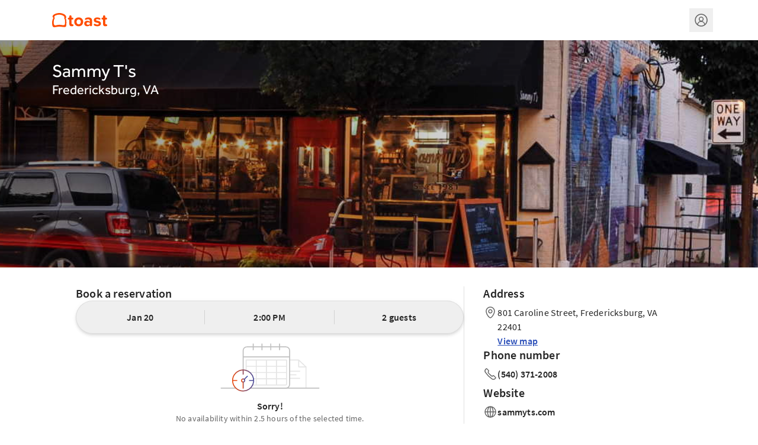

--- FILE ---
content_type: text/html; charset=utf-8
request_url: https://tables.toasttab.com/restaurants/ec026e6d-d917-4863-ae5d-2295c679fac3/findTime
body_size: 2150
content:
<!DOCTYPE html>
<html lang='en'>
    <head>
        <meta charset="utf-8">
        <meta content="ie=edge" http-equiv="x-ua-compatible">
        <meta name="theme-color" content="#000000" />
        <meta property="description" content="Online Reservations for Sammy T&#39;s in Fredericksburg, VA - Come in and enjoy! Bar and Restaurant">
        <meta content="width=device-width, initial-scale=1" name="viewport">
        
        <title>Sammy T&#39;s - 801 Caroline Street Fredericksburg, VA | Toast Tables</title>
        <link rel="icon" id="favicon" href="https://www.toasttab.com/favicon.ico" />
        <link rel="apple-touch-icon" href="https://toasttab.com/apple-touch-icon-120x120.png">
        <meta name="importmap-type" content="systemjs-importmap" />
<script type="systemjs-importmap" nonce="2550d749-4da0-4751-bd27-c91c5f397d37">
    {
        "imports": {
            "single-spa": "https://cdn.toasttab.com/static/710aba56a2b0f197f487e51c9b3034539fb3ab07/projects/scripts/single-spa/5.9.4/single-spa.min.js",
            "react": "https://cdn.toasttab.com/static/4f692c06eef2bf35ec1e0e9900eb0d4defec930b/projects/scripts/react/18.2.0/system/react.production.min.js",
            "react-dom": "https://cdn.toasttab.com/static/4f692c06eef2bf35ec1e0e9900eb0d4defec930b/projects/scripts/react/18.2.0/system/react-dom.production.min.js",
            "rxjs": "https://cdn.toasttab.com/static/3bb7462c0cb7e37a193ca64c4b76edd16d4a1777/projects/scripts/rxjs/6.6.3/system/rxjs.min.js",
            "rxjs/operators": "https://cdn.toasttab.com/static/3bb7462c0cb7e37a193ca64c4b76edd16d4a1777/projects/scripts/rxjs/6.6.3/system/rxjs-operators.min.js"
        }
    }
</script>

<script type="systemjs-importmap" data-spa-control-import-map  nonce="2550d749-4da0-4751-bd27-c91c5f397d37">
    {"imports":{"banquet-runtime-modules":"//cdn.toasttab.com/spa/banquet-runtime-modules/main.3f9bd4dfa2bcb7cc912a.js","capman-guest-root":"//cdn.toasttab.com/spa/capman-guest-root/main.1d867bd8bf7197d85dc6.js","capman-guest-spa":"//cdn.toasttab.com/spa/capman-guest-spa/main.9a5d87b3c4823e62039c.js","react-dom":"https://cdn.toasttab.com/static/4f692c06eef2bf35ec1e0e9900eb0d4defec930b/projects/scripts/react/18.2.0/system/react-dom.production.min.js","@apollo/client":"https://cdn.toasttab.com/static/4c11776447cf86c689feb6e0e1db9be09a970216/projects/scripts/@apollo/client/3.7.17/system/@apollo/client.production.min.js","@apollo/client/link/persisted-queries":"https://cdn.toasttab.com/static/4c11776447cf86c689feb6e0e1db9be09a970216/projects/scripts/@apollo/client/link/persisted-queries/3.7.17/system/@apollo/client/link/persisted-queries.production.min.js","i18next":"https://cdn.toasttab.com/static/6b2e6d90a870275b3960fd0d45c22b74c552e510/projects/scripts/i18next/23.11.2/i18next.js","react":"https://cdn.toasttab.com/static/4f692c06eef2bf35ec1e0e9900eb0d4defec930b/projects/scripts/react/18.2.0/system/react.production.min.js","single-spa":"https://cdn.toasttab.com/static/710aba56a2b0f197f487e51c9b3034539fb3ab07/projects/scripts/single-spa/5.9.4/single-spa.min.js","@sentry/browser":"https://cdn.toasttab.com/static/1a6ea296f8f88dac419132e6592cfa29fc34550f/projects/scripts/@sentry/browser/7.13.0/system/production.min.js"}}
</script>



<script src="https://cdn.toasttab.com/static/2623ba5c52e4b8007224e906b00fef77a555b932/projects/scripts/systemjs/6.8.3/system.min.js"></script>
<script src="https://cdn.toasttab.com/static/2623ba5c52e4b8007224e906b00fef77a555b932/projects/scripts/systemjs/6.8.3/extras/named-exports.min.js"></script>
<script src="https://cdn.toasttab.com/static/710aba56a2b0f197f487e51c9b3034539fb3ab07/projects/scripts/systemjs/6.8.3/extras/amd.min.js"></script>

        <script nonce="2550d749-4da0-4751-bd27-c91c5f397d37">
          window.__SESSION__ ={"id":"967W0ojjWQJAnofrlLaqKCzzQepjoxxSdsUSL5oWhut","issuedAt":"2026-01-20T18:31:39Z","expiresAt":"2026-01-20T22:31:39Z"}
        </script>
    </head>
    <body id='root'>
      <script nonce="2550d749-4da0-4751-bd27-c91c5f397d37">
        window.TT_GLOBALS = {
          'bookingApiUrl': 'https://ws.toasttab.com/booking/',
          'restaurantGuid': 'ec026e6d-d917-4863-ae5d-2295c679fac3',
          'mgmtSetGuid': '1c9f3ab0-ab35-4034-accd-f3384a592e0f',
          'restaurantInfo': {
            'country': 'US',
            'currency': 'USD',
            'language': 'en',
          },
          'enabledFeatureFlags': ["nv1-all-cities-public","nv1-allow-global-giftcards","nv1-auto-grat-toast-tables-checks","nv1-booking-report","nv1-bulk-availabilities-enabled","nv1-cloud-sync-bootstrap-enabled","nv1-cloud-sync-enabled","nv1-config-v2","nv1-create-schedules","nv1-disable-booking-polling","nv1-email-confirmation","nv1-enable-rwg-feed-upload","nv1-enforce-res-limit","nv1-enforce-res-limit-rwg","nv1-experience-images","nv1-experiences","nv1-experiences-cloud-sync-enabled","nv1-fixed-rwg-waitlist-enabled","nv1-global-gc-wayfair","nv1-guest-accounts","nv1-guest-currency-account-payment","nv1-guest-currency-enable-cancel-payments","nv1-guest-currency-enable-capture-payments","nv1-guest-fuzzy-search","nv1-guest-fuzzy-search-guestbook","nv1-guest-spa-deeplink","nv1-home-tab-redesign","nv1-host-app-feed","nv1-migrate-tags-to-guestbook-ids","nv1-new-deterministic-waitlist-algorithm","nv1-new-waitlist-estimate-algorithm","nv1-photo-uploader-enabled","nv1-produce-booking-messages","nv1-public-service-period-override-info","nv1-pulsar-sms","nv1-recaptcha","nv1-reports-and-notifications-enabled","nv1-rwg-waitlist-enabled","nv1-rx-details","nv1-search-by-name","nv1-send-guest-cloudsync-events","nv1-send-to-guestbook","nv1-server-assignment-pulsar","nv1-service-area-group-enabled","nv1-show-external-partner-configs","nv1-sms-full-url","nv1-sms-pulsar-consumer","nv1-spi-email-field-enabled","nv1-spi-email-field-kill-switch","nv1-spi-enabled","nv1-stp-promo-code","nv1-sync-employee-permissions","nv1-tables-lbt-apple-smart-banner","nv1-toast-tables-deposits-enabled","nv1-toast-web-decomp","nv1-tt-marketplace-experience-page","nv1-ttapp-mobile-ux","nv1-ttmarketplace-location-picker","nv1-twilio-message-service","nv1-two-way-sms-enabled","nv1-use-dynamo-pulsar","nv1-waitlist-iframe"],
        }

        System.import('capman-guest-root')
      </script>
      <div id='single-spa-application:root'></div>
    <script>(function(){function c(){var b=a.contentDocument||a.contentWindow.document;if(b){var d=b.createElement('script');d.innerHTML="window.__CF$cv$params={r:'9c10a6683ade24ea',t:'MTc2ODkzMzg5OS4wMDAwMDA='};var a=document.createElement('script');a.nonce='';a.src='/cdn-cgi/challenge-platform/scripts/jsd/main.js';document.getElementsByTagName('head')[0].appendChild(a);";b.getElementsByTagName('head')[0].appendChild(d)}}if(document.body){var a=document.createElement('iframe');a.height=1;a.width=1;a.style.position='absolute';a.style.top=0;a.style.left=0;a.style.border='none';a.style.visibility='hidden';document.body.appendChild(a);if('loading'!==document.readyState)c();else if(window.addEventListener)document.addEventListener('DOMContentLoaded',c);else{var e=document.onreadystatechange||function(){};document.onreadystatechange=function(b){e(b);'loading'!==document.readyState&&(document.onreadystatechange=e,c())}}}})();</script></body>
</html>



--- FILE ---
content_type: application/javascript
request_url: https://cdn.toasttab.com/static/6b2e6d90a870275b3960fd0d45c22b74c552e510/projects/scripts/i18next/23.11.2/i18next.js
body_size: 14658
content:
System.register([],function(_export,_context){"use strict";var Logger,EventEmitter,RegExpCache,ResourceStore,Translator,LanguageUtil,PluralResolver,Interpolator,Formatter,Connector,I18n,e,t,s,n,i,o,r,a,l,c,u,h,p,g,d,f,m,y,v,b,x,S,k,O,L,w,C,P;function defer(){let e;let t;const s=new Promise((s,n)=>{e=s;t=n;});s.resolve=e;s.reject=t;return s;}function makeString(e){return e==null?"":""+e;}function copy(e,t,s){e.forEach(e=>{t[e]&&(s[e]=t[e]);});}function getLastOfPath(e,t,n){function cleanKey(e){return e&&e.indexOf("###")>-1?e.replace(s,"."):e;}function canNotTraverseDeeper(){return!e||typeof e==="string";}const i=typeof t!=="string"?t:t.split(".");let o=0;while(o<i.length-1){if(canNotTraverseDeeper())return{};const t=cleanKey(i[o]);!e[t]&&n&&(e[t]=new n());e=Object.prototype.hasOwnProperty.call(e,t)?e[t]:{};++o;}return canNotTraverseDeeper()?{}:{obj:e,k:cleanKey(i[o])};}function setPath(e,t,s){const{obj:n,k:i}=getLastOfPath(e,t,Object);if(n!==void 0||t.length===1){n[i]=s;return;}let o=t[t.length-1];let r=t.slice(0,t.length-1);let a=getLastOfPath(e,r,Object);while(a.obj===void 0&&r.length){o=`${r[r.length-1]}.${o}`;r=r.slice(0,r.length-1);a=getLastOfPath(e,r,Object);a&&a.obj&&typeof a.obj[`${a.k}.${o}`]!=="undefined"&&(a.obj=void 0);}a.obj[`${a.k}.${o}`]=s;}function pushPath(e,t,s,n){const{obj:i,k:o}=getLastOfPath(e,t,Object);i[o]=i[o]||[];n&&(i[o]=i[o].concat(s));n||i[o].push(s);}function getPath(e,t){const{obj:s,k:n}=getLastOfPath(e,t);if(s)return s[n];}function getPathWithDefaults(e,t,s){const n=getPath(e,s);return n!==void 0?n:getPath(t,s);}function deepExtend(e,t,s){for(const n in t)n!=="__proto__"&&n!=="constructor"&&(n in e?typeof e[n]==="string"||e[n]instanceof String||typeof t[n]==="string"||t[n]instanceof String?s&&(e[n]=t[n]):deepExtend(e[n],t[n],s):e[n]=t[n]);return e;}function regexEscape(e){return e.replace(/[\-\[\]\/\{\}\(\)\*\+\?\.\\\^\$\|]/g,"\\$&");}function escape(e){return typeof e==="string"?e.replace(/[&<>"'\/]/g,e=>n[e]):e;}function looksLikeObjectPath(e,t,s){t=t||"";s=s||"";const n=i.filter(e=>t.indexOf(e)<0&&s.indexOf(e)<0);if(n.length===0)return true;const r=o.getRegExp(`(${n.map(e=>e==="?"?"\\?":e).join("|")})`);let a=!r.test(e);if(!a){const t=e.indexOf(s);t>0&&!r.test(e.substring(0,t))&&(a=true);}return a;}function deepFind(e,t){let s=arguments.length>2&&arguments[2]!==void 0?arguments[2]:".";if(!e)return;if(e[t])return e[t];const n=t.split(s);let i=e;for(let e=0;e<n.length;){if(!i||typeof i!=="object")return;let t;let o="";for(let r=e;r<n.length;++r){r!==e&&(o+=s);o+=n[r];t=i[o];if(t!==void 0){if(["string","number","boolean"].indexOf(typeof t)>-1&&r<n.length-1)continue;e+=r-e+1;break;}}i=t;}return i;}function getCleanedCode(e){return e&&e.indexOf("_")>0?e.replace("_","-"):e;}function capitalize(e){return e.charAt(0).toUpperCase()+e.slice(1);}function createRules(){const e={};l.forEach(t=>{t.lngs.forEach(s=>{e[s]={numbers:t.nr,plurals:c[t.fc]};});});return e;}function deepFindWithDefaults(e,t,s){let n=arguments.length>3&&arguments[3]!==void 0?arguments[3]:".";let i=!(arguments.length>4&&arguments[4]!==void 0)||arguments[4];let o=getPathWithDefaults(e,t,s);if(!o&&i&&typeof s==="string"){o=deepFind(e,s,n);o===void 0&&(o=deepFind(t,s,n));}return o;}function parseFormatStr(e){let t=e.toLowerCase().trim();const s={};if(e.indexOf("(")>-1){const n=e.split("(");t=n[0].toLowerCase().trim();const i=n[1].substring(0,n[1].length-1);if(t==="currency"&&i.indexOf(":")<0)s.currency||(s.currency=i.trim());else if(t==="relativetime"&&i.indexOf(":")<0)s.range||(s.range=i.trim());else{const e=i.split(";");e.forEach(e=>{if(!e)return;const[t,...n]=e.split(":");const i=n.join(":").trim().replace(/^'+|'+$/g,"");s[t.trim()]||(s[t.trim()]=i);i==="false"&&(s[t.trim()]=false);i==="true"&&(s[t.trim()]=true);isNaN(i)||(s[t.trim()]=parseInt(i,10));});}}return{formatName:t,formatOptions:s};}function createCachedFormatter(e){const t={};return function invokeFormatter(s,n,i){const o=n+JSON.stringify(i);let r=t[o];if(!r){r=e(getCleanedCode(n),i);t[o]=r;}return r(s);};}function removePending(e,t){if(e.pending[t]!==void 0){delete e.pending[t];e.pendingCount--;}}function get(){return{debug:false,initImmediate:true,ns:["translation"],defaultNS:["translation"],fallbackLng:["dev"],fallbackNS:false,supportedLngs:false,nonExplicitSupportedLngs:false,load:"all",preload:false,simplifyPluralSuffix:true,keySeparator:".",nsSeparator:":",pluralSeparator:"_",contextSeparator:"_",partialBundledLanguages:false,saveMissing:false,updateMissing:false,saveMissingTo:"fallback",saveMissingPlurals:true,missingKeyHandler:false,missingInterpolationHandler:false,postProcess:false,postProcessPassResolved:false,returnNull:false,returnEmptyString:true,returnObjects:false,joinArrays:false,returnedObjectHandler:false,parseMissingKeyHandler:false,appendNamespaceToMissingKey:false,appendNamespaceToCIMode:false,overloadTranslationOptionHandler:function handle(e){let t={};typeof e[1]==="object"&&(t=e[1]);typeof e[1]==="string"&&(t.defaultValue=e[1]);typeof e[2]==="string"&&(t.tDescription=e[2]);if(typeof e[2]==="object"||typeof e[3]==="object"){const s=e[3]||e[2];Object.keys(s).forEach(e=>{t[e]=s[e];});}return t;},interpolation:{escapeValue:true,format:e=>e,prefix:"{{",suffix:"}}",formatSeparator:",",unescapePrefix:"-",nestingPrefix:"$t(",nestingSuffix:")",nestingOptionsSeparator:",",maxReplaces:1e3,skipOnVariables:true}};}function transformOptions(e){typeof e.ns==="string"&&(e.ns=[e.ns]);typeof e.fallbackLng==="string"&&(e.fallbackLng=[e.fallbackLng]);typeof e.fallbackNS==="string"&&(e.fallbackNS=[e.fallbackNS]);e.supportedLngs&&e.supportedLngs.indexOf("cimode")<0&&(e.supportedLngs=e.supportedLngs.concat(["cimode"]));return e;}function noop(){}function bindMemberFunctions(e){const t=Object.getOwnPropertyNames(Object.getPrototypeOf(e));t.forEach(t=>{typeof e[t]==="function"&&(e[t]=e[t].bind(e));});}return{setters:[],execute:function(){e={type:"logger",log(e){this.output("log",e);},warn(e){this.output("warn",e);},error(e){this.output("error",e);},output(e,t){console&&console[e]&&console[e].apply(console,t);}};Logger=class Logger{constructor(e){let t=arguments.length>1&&arguments[1]!==void 0?arguments[1]:{};this.init(e,t);}init(t){let s=arguments.length>1&&arguments[1]!==void 0?arguments[1]:{};this.prefix=s.prefix||"i18next:";this.logger=t||e;this.options=s;this.debug=s.debug;}log(){for(var e=arguments.length,t=new Array(e),s=0;s<e;s++)t[s]=arguments[s];return this.forward(t,"log","",true);}warn(){for(var e=arguments.length,t=new Array(e),s=0;s<e;s++)t[s]=arguments[s];return this.forward(t,"warn","",true);}error(){for(var e=arguments.length,t=new Array(e),s=0;s<e;s++)t[s]=arguments[s];return this.forward(t,"error","");}deprecate(){for(var e=arguments.length,t=new Array(e),s=0;s<e;s++)t[s]=arguments[s];return this.forward(t,"warn","WARNING DEPRECATED: ",true);}forward(e,t,s,n){if(n&&!this.debug)return null;typeof e[0]==="string"&&(e[0]=`${s}${this.prefix} ${e[0]}`);return this.logger[t](e);}create(e){return new Logger(this.logger,{prefix:`${this.prefix}:${e}:`,...this.options});}clone(e){e=e||this.options;e.prefix=e.prefix||this.prefix;return new Logger(this.logger,e);}};t=new Logger();EventEmitter=class EventEmitter{constructor(){this.observers={};}on(e,t){e.split(" ").forEach(e=>{this.observers[e]||(this.observers[e]=new Map());const s=this.observers[e].get(t)||0;this.observers[e].set(t,s+1);});return this;}off(e,t){this.observers[e]&&(t?this.observers[e].delete(t):delete this.observers[e]);}emit(e){for(var t=arguments.length,s=new Array(t>1?t-1:0),n=1;n<t;n++)s[n-1]=arguments[n];if(this.observers[e]){const t=Array.from(this.observers[e].entries());t.forEach(e=>{let[t,n]=e;for(let e=0;e<n;e++)t(...s);});}if(this.observers["*"]){const t=Array.from(this.observers["*"].entries());t.forEach(t=>{let[n,i]=t;for(let t=0;t<i;t++)n.apply(n,[e,...s]);});}}};s=/###/g;n={"&":"&amp;","<":"&lt;",">":"&gt;",'"':"&quot;","'":"&#39;","/":"&#x2F;"};RegExpCache=class RegExpCache{constructor(e){this.capacity=e;this.regExpMap=new Map();this.regExpQueue=[];}getRegExp(e){const t=this.regExpMap.get(e);if(t!==void 0)return t;const s=new RegExp(e);this.regExpQueue.length===this.capacity&&this.regExpMap.delete(this.regExpQueue.shift());this.regExpMap.set(e,s);this.regExpQueue.push(e);return s;}};i=[" ",",","?","!",";"];o=new RegExpCache(20);ResourceStore=class ResourceStore extends EventEmitter{constructor(e){let t=arguments.length>1&&arguments[1]!==void 0?arguments[1]:{ns:["translation"],defaultNS:"translation"};super();this.data=e||{};this.options=t;this.options.keySeparator===void 0&&(this.options.keySeparator=".");this.options.ignoreJSONStructure===void 0&&(this.options.ignoreJSONStructure=true);}addNamespaces(e){this.options.ns.indexOf(e)<0&&this.options.ns.push(e);}removeNamespaces(e){const t=this.options.ns.indexOf(e);t>-1&&this.options.ns.splice(t,1);}getResource(e,t,s){let n=arguments.length>3&&arguments[3]!==void 0?arguments[3]:{};const i=n.keySeparator!==void 0?n.keySeparator:this.options.keySeparator;const o=n.ignoreJSONStructure!==void 0?n.ignoreJSONStructure:this.options.ignoreJSONStructure;let r;if(e.indexOf(".")>-1)r=e.split(".");else{r=[e,t];s&&(Array.isArray(s)?r.push(...s):typeof s==="string"&&i?r.push(...s.split(i)):r.push(s));}const a=getPath(this.data,r);if(!a&&!t&&!s&&e.indexOf(".")>-1){e=r[0];t=r[1];s=r.slice(2).join(".");}return a||!o||typeof s!=="string"?a:deepFind(this.data&&this.data[e]&&this.data[e][t],s,i);}addResource(e,t,s,n){let i=arguments.length>4&&arguments[4]!==void 0?arguments[4]:{silent:false};const o=i.keySeparator!==void 0?i.keySeparator:this.options.keySeparator;let r=[e,t];s&&(r=r.concat(o?s.split(o):s));if(e.indexOf(".")>-1){r=e.split(".");n=t;t=r[1];}this.addNamespaces(t);setPath(this.data,r,n);i.silent||this.emit("added",e,t,s,n);}addResources(e,t,s){let n=arguments.length>3&&arguments[3]!==void 0?arguments[3]:{silent:false};for(const n in s)typeof s[n]!=="string"&&Object.prototype.toString.apply(s[n])!=="[object Array]"||this.addResource(e,t,n,s[n],{silent:true});n.silent||this.emit("added",e,t,s);}addResourceBundle(e,t,s,n,i){let o=arguments.length>5&&arguments[5]!==void 0?arguments[5]:{silent:false,skipCopy:false};let r=[e,t];if(e.indexOf(".")>-1){r=e.split(".");n=s;s=t;t=r[1];}this.addNamespaces(t);let a=getPath(this.data,r)||{};o.skipCopy||(s=JSON.parse(JSON.stringify(s)));n?deepExtend(a,s,i):a={...a,...s};setPath(this.data,r,a);o.silent||this.emit("added",e,t,s);}removeResourceBundle(e,t){this.hasResourceBundle(e,t)&&delete this.data[e][t];this.removeNamespaces(t);this.emit("removed",e,t);}hasResourceBundle(e,t){return this.getResource(e,t)!==void 0;}getResourceBundle(e,t){t||(t=this.options.defaultNS);return this.options.compatibilityAPI==="v1"?{...this.getResource(e,t)}:this.getResource(e,t);}getDataByLanguage(e){return this.data[e];}hasLanguageSomeTranslations(e){const t=this.getDataByLanguage(e);const s=t&&Object.keys(t)||[];return!!s.find(e=>t[e]&&Object.keys(t[e]).length>0);}toJSON(){return this.data;}};r={processors:{},addPostProcessor(e){this.processors[e.name]=e;},handle(e,t,s,n,i){e.forEach(e=>{this.processors[e]&&(t=this.processors[e].process(t,s,n,i));});return t;}};a={};Translator=class Translator extends EventEmitter{constructor(e){let s=arguments.length>1&&arguments[1]!==void 0?arguments[1]:{};super();copy(["resourceStore","languageUtils","pluralResolver","interpolator","backendConnector","i18nFormat","utils"],e,this);this.options=s;this.options.keySeparator===void 0&&(this.options.keySeparator=".");this.logger=t.create("translator");}changeLanguage(e){e&&(this.language=e);}exists(e){let t=arguments.length>1&&arguments[1]!==void 0?arguments[1]:{interpolation:{}};if(e===void 0||e===null)return false;const s=this.resolve(e,t);return s&&s.res!==void 0;}extractFromKey(e,t){let s=t.nsSeparator!==void 0?t.nsSeparator:this.options.nsSeparator;s===void 0&&(s=":");const n=t.keySeparator!==void 0?t.keySeparator:this.options.keySeparator;let i=t.ns||this.options.defaultNS||[];const o=s&&e.indexOf(s)>-1;const r=!this.options.userDefinedKeySeparator&&!t.keySeparator&&!this.options.userDefinedNsSeparator&&!t.nsSeparator&&!looksLikeObjectPath(e,s,n);if(o&&!r){const t=e.match(this.interpolator.nestingRegexp);if(t&&t.length>0)return{key:e,namespaces:i};const o=e.split(s);(s!==n||s===n&&this.options.ns.indexOf(o[0])>-1)&&(i=o.shift());e=o.join(n);}typeof i==="string"&&(i=[i]);return{key:e,namespaces:i};}translate(e,t,s){typeof t!=="object"&&this.options.overloadTranslationOptionHandler&&(t=this.options.overloadTranslationOptionHandler(arguments));typeof t==="object"&&(t={...t});t||(t={});if(e===void 0||e===null)return"";Array.isArray(e)||(e=[String(e)]);const n=t.returnDetails!==void 0?t.returnDetails:this.options.returnDetails;const i=t.keySeparator!==void 0?t.keySeparator:this.options.keySeparator;const{key:o,namespaces:r}=this.extractFromKey(e[e.length-1],t);const a=r[r.length-1];const l=t.lng||this.language;const c=t.appendNamespaceToCIMode||this.options.appendNamespaceToCIMode;if(l&&l.toLowerCase()==="cimode"){if(c){const e=t.nsSeparator||this.options.nsSeparator;return n?{res:`${a}${e}${o}`,usedKey:o,exactUsedKey:o,usedLng:l,usedNS:a,usedParams:this.getUsedParamsDetails(t)}:`${a}${e}${o}`;}return n?{res:o,usedKey:o,exactUsedKey:o,usedLng:l,usedNS:a,usedParams:this.getUsedParamsDetails(t)}:o;}const u=this.resolve(e,t);let h=u&&u.res;const p=u&&u.usedKey||o;const g=u&&u.exactUsedKey||o;const d=Object.prototype.toString.apply(h);const f=["[object Number]","[object Function]","[object RegExp]"];const m=t.joinArrays!==void 0?t.joinArrays:this.options.joinArrays;const y=!this.i18nFormat||this.i18nFormat.handleAsObject;const v=typeof h!=="string"&&typeof h!=="boolean"&&typeof h!=="number";if(y&&h&&v&&f.indexOf(d)<0&&!(typeof m==="string"&&d==="[object Array]")){if(!t.returnObjects&&!this.options.returnObjects){this.options.returnedObjectHandler||this.logger.warn("accessing an object - but returnObjects options is not enabled!");const e=this.options.returnedObjectHandler?this.options.returnedObjectHandler(p,h,{...t,ns:r}):`key '${o} (${this.language})' returned an object instead of string.`;if(n){u.res=e;u.usedParams=this.getUsedParamsDetails(t);return u;}return e;}if(i){const e=d==="[object Array]";const s=e?[]:{};const n=e?g:p;for(const e in h)if(Object.prototype.hasOwnProperty.call(h,e)){const o=`${n}${i}${e}`;s[e]=this.translate(o,{...t,joinArrays:false,ns:r});s[e]===o&&(s[e]=h[e]);}h=s;}}else if(y&&typeof m==="string"&&d==="[object Array]"){h=h.join(m);h&&(h=this.extendTranslation(h,e,t,s));}else{let n=false;let r=false;const c=t.count!==void 0&&typeof t.count!=="string";const p=Translator.hasDefaultValue(t);const g=c?this.pluralResolver.getSuffix(l,t.count,t):"";const d=t.ordinal&&c?this.pluralResolver.getSuffix(l,t.count,{ordinal:false}):"";const f=c&&!t.ordinal&&t.count===0&&this.pluralResolver.shouldUseIntlApi();const m=f&&t[`defaultValue${this.options.pluralSeparator}zero`]||t[`defaultValue${g}`]||t[`defaultValue${d}`]||t.defaultValue;if(!this.isValidLookup(h)&&p){n=true;h=m;}if(!this.isValidLookup(h)){r=true;h=o;}const y=t.missingKeyNoValueFallbackToKey||this.options.missingKeyNoValueFallbackToKey;const v=y&&r?void 0:h;const b=p&&m!==h&&this.options.updateMissing;if(r||n||b){this.logger.log(b?"updateKey":"missingKey",l,a,o,b?m:h);if(i){const e=this.resolve(o,{...t,keySeparator:false});e&&e.res&&this.logger.warn("Seems the loaded translations were in flat JSON format instead of nested. Either set keySeparator: false on init or make sure your translations are published in nested format.");}let e=[];const s=this.languageUtils.getFallbackCodes(this.options.fallbackLng,t.lng||this.language);if(this.options.saveMissingTo==="fallback"&&s&&s[0])for(let t=0;t<s.length;t++)e.push(s[t]);else this.options.saveMissingTo==="all"?e=this.languageUtils.toResolveHierarchy(t.lng||this.language):e.push(t.lng||this.language);const send=(e,s,n)=>{const i=p&&n!==h?n:v;this.options.missingKeyHandler?this.options.missingKeyHandler(e,a,s,i,b,t):this.backendConnector&&this.backendConnector.saveMissing&&this.backendConnector.saveMissing(e,a,s,i,b,t);this.emit("missingKey",e,a,s,h);};this.options.saveMissing&&(this.options.saveMissingPlurals&&c?e.forEach(e=>{const s=this.pluralResolver.getSuffixes(e,t);f&&t[`defaultValue${this.options.pluralSeparator}zero`]&&s.indexOf(`${this.options.pluralSeparator}zero`)<0&&s.push(`${this.options.pluralSeparator}zero`);s.forEach(s=>{send([e],o+s,t[`defaultValue${s}`]||m);});}):send(e,o,m));}h=this.extendTranslation(h,e,t,u,s);r&&h===o&&this.options.appendNamespaceToMissingKey&&(h=`${a}:${o}`);(r||n)&&this.options.parseMissingKeyHandler&&(h=this.options.compatibilityAPI!=="v1"?this.options.parseMissingKeyHandler(this.options.appendNamespaceToMissingKey?`${a}:${o}`:o,n?h:void 0):this.options.parseMissingKeyHandler(h));}if(n){u.res=h;u.usedParams=this.getUsedParamsDetails(t);return u;}return h;}extendTranslation(e,t,s,n,i){var o=this;if(this.i18nFormat&&this.i18nFormat.parse)e=this.i18nFormat.parse(e,{...this.options.interpolation.defaultVariables,...s},s.lng||this.language||n.usedLng,n.usedNS,n.usedKey,{resolved:n});else if(!s.skipInterpolation){s.interpolation&&this.interpolator.init({...s,interpolation:{...this.options.interpolation,...s.interpolation}});const r=typeof e==="string"&&(s&&s.interpolation&&s.interpolation.skipOnVariables!==void 0?s.interpolation.skipOnVariables:this.options.interpolation.skipOnVariables);let a;if(r){const t=e.match(this.interpolator.nestingRegexp);a=t&&t.length;}let l=s.replace&&typeof s.replace!=="string"?s.replace:s;this.options.interpolation.defaultVariables&&(l={...this.options.interpolation.defaultVariables,...l});e=this.interpolator.interpolate(e,l,s.lng||this.language,s);if(r){const t=e.match(this.interpolator.nestingRegexp);const n=t&&t.length;a<n&&(s.nest=false);}!s.lng&&this.options.compatibilityAPI!=="v1"&&n&&n.res&&(s.lng=n.usedLng);s.nest!==false&&(e=this.interpolator.nest(e,function(){for(var e=arguments.length,n=new Array(e),r=0;r<e;r++)n[r]=arguments[r];if(i&&i[0]===n[0]&&!s.context){o.logger.warn(`It seems you are nesting recursively key: ${n[0]} in key: ${t[0]}`);return null;}return o.translate(...n,t);},s));s.interpolation&&this.interpolator.reset();}const a=s.postProcess||this.options.postProcess;const l=typeof a==="string"?[a]:a;e!==void 0&&e!==null&&l&&l.length&&s.applyPostProcessor!==false&&(e=r.handle(l,e,t,this.options&&this.options.postProcessPassResolved?{i18nResolved:{...n,usedParams:this.getUsedParamsDetails(s)},...s}:s,this));return e;}resolve(e){let t=arguments.length>1&&arguments[1]!==void 0?arguments[1]:{};let s;let n;let i;let o;let r;typeof e==="string"&&(e=[e]);e.forEach(e=>{if(this.isValidLookup(s))return;const l=this.extractFromKey(e,t);const c=l.key;n=c;let u=l.namespaces;this.options.fallbackNS&&(u=u.concat(this.options.fallbackNS));const h=t.count!==void 0&&typeof t.count!=="string";const p=h&&!t.ordinal&&t.count===0&&this.pluralResolver.shouldUseIntlApi();const g=t.context!==void 0&&(typeof t.context==="string"||typeof t.context==="number")&&t.context!=="";const d=t.lngs?t.lngs:this.languageUtils.toResolveHierarchy(t.lng||this.language,t.fallbackLng);u.forEach(e=>{if(!this.isValidLookup(s)){r=e;if(!a[`${d[0]}-${e}`]&&this.utils&&this.utils.hasLoadedNamespace&&!this.utils.hasLoadedNamespace(r)){a[`${d[0]}-${e}`]=true;this.logger.warn(`key "${n}" for languages "${d.join(", ")}" won't get resolved as namespace "${r}" was not yet loaded`,"This means something IS WRONG in your setup. You access the t function before i18next.init / i18next.loadNamespace / i18next.changeLanguage was done. Wait for the callback or Promise to resolve before accessing it!!!");}d.forEach(n=>{if(this.isValidLookup(s))return;o=n;const r=[c];if(this.i18nFormat&&this.i18nFormat.addLookupKeys)this.i18nFormat.addLookupKeys(r,c,n,e,t);else{let e;h&&(e=this.pluralResolver.getSuffix(n,t.count,t));const s=`${this.options.pluralSeparator}zero`;const i=`${this.options.pluralSeparator}ordinal${this.options.pluralSeparator}`;if(h){r.push(c+e);t.ordinal&&e.indexOf(i)===0&&r.push(c+e.replace(i,this.options.pluralSeparator));p&&r.push(c+s);}if(g){const n=`${c}${this.options.contextSeparator}${t.context}`;r.push(n);if(h){r.push(n+e);t.ordinal&&e.indexOf(i)===0&&r.push(n+e.replace(i,this.options.pluralSeparator));p&&r.push(n+s);}}}let a;while(a=r.pop())if(!this.isValidLookup(s)){i=a;s=this.getResource(n,e,a,t);}});}});});return{res:s,usedKey:n,exactUsedKey:i,usedLng:o,usedNS:r};}isValidLookup(e){return e!==void 0&&!(!this.options.returnNull&&e===null)&&!(!this.options.returnEmptyString&&e==="");}getResource(e,t,s){let n=arguments.length>3&&arguments[3]!==void 0?arguments[3]:{};return this.i18nFormat&&this.i18nFormat.getResource?this.i18nFormat.getResource(e,t,s,n):this.resourceStore.getResource(e,t,s,n);}getUsedParamsDetails(){let e=arguments.length>0&&arguments[0]!==void 0?arguments[0]:{};const t=["defaultValue","ordinal","context","replace","lng","lngs","fallbackLng","ns","keySeparator","nsSeparator","returnObjects","returnDetails","joinArrays","postProcess","interpolation"];const s=e.replace&&typeof e.replace!=="string";let n=s?e.replace:e;s&&typeof e.count!=="undefined"&&(n.count=e.count);this.options.interpolation.defaultVariables&&(n={...this.options.interpolation.defaultVariables,...n});if(!s){n={...n};for(const e of t)delete n[e];}return n;}static hasDefaultValue(e){const t="defaultValue";for(const s in e)if(Object.prototype.hasOwnProperty.call(e,s)&&t===s.substring(0,t.length)&&void 0!==e[s])return true;return false;}};LanguageUtil=class LanguageUtil{constructor(e){this.options=e;this.supportedLngs=this.options.supportedLngs||false;this.logger=t.create("languageUtils");}getScriptPartFromCode(e){e=getCleanedCode(e);if(!e||e.indexOf("-")<0)return null;const t=e.split("-");if(t.length===2)return null;t.pop();return t[t.length-1].toLowerCase()==="x"?null:this.formatLanguageCode(t.join("-"));}getLanguagePartFromCode(e){e=getCleanedCode(e);if(!e||e.indexOf("-")<0)return e;const t=e.split("-");return this.formatLanguageCode(t[0]);}formatLanguageCode(e){if(typeof e==="string"&&e.indexOf("-")>-1){const t=["hans","hant","latn","cyrl","cans","mong","arab"];let s=e.split("-");if(this.options.lowerCaseLng)s=s.map(e=>e.toLowerCase());else if(s.length===2){s[0]=s[0].toLowerCase();s[1]=s[1].toUpperCase();t.indexOf(s[1].toLowerCase())>-1&&(s[1]=capitalize(s[1].toLowerCase()));}else if(s.length===3){s[0]=s[0].toLowerCase();s[1].length===2&&(s[1]=s[1].toUpperCase());s[0]!=="sgn"&&s[2].length===2&&(s[2]=s[2].toUpperCase());t.indexOf(s[1].toLowerCase())>-1&&(s[1]=capitalize(s[1].toLowerCase()));t.indexOf(s[2].toLowerCase())>-1&&(s[2]=capitalize(s[2].toLowerCase()));}return s.join("-");}return this.options.cleanCode||this.options.lowerCaseLng?e.toLowerCase():e;}isSupportedCode(e){(this.options.load==="languageOnly"||this.options.nonExplicitSupportedLngs)&&(e=this.getLanguagePartFromCode(e));return!this.supportedLngs||!this.supportedLngs.length||this.supportedLngs.indexOf(e)>-1;}getBestMatchFromCodes(e){if(!e)return null;let t;e.forEach(e=>{if(t)return;const s=this.formatLanguageCode(e);this.options.supportedLngs&&!this.isSupportedCode(s)||(t=s);});!t&&this.options.supportedLngs&&e.forEach(e=>{if(t)return;const s=this.getLanguagePartFromCode(e);if(this.isSupportedCode(s))return t=s;t=this.options.supportedLngs.find(e=>e===s?e:e.indexOf("-")<0&&s.indexOf("-")<0?void 0:e.indexOf("-")>0&&s.indexOf("-")<0&&e.substring(0,e.indexOf("-"))===s||e.indexOf(s)===0&&s.length>1?e:void 0);});t||(t=this.getFallbackCodes(this.options.fallbackLng)[0]);return t;}getFallbackCodes(e,t){if(!e)return[];typeof e==="function"&&(e=e(t));typeof e==="string"&&(e=[e]);if(Object.prototype.toString.apply(e)==="[object Array]")return e;if(!t)return e.default||[];let s=e[t];s||(s=e[this.getScriptPartFromCode(t)]);s||(s=e[this.formatLanguageCode(t)]);s||(s=e[this.getLanguagePartFromCode(t)]);s||(s=e.default);return s||[];}toResolveHierarchy(e,t){const s=this.getFallbackCodes(t||this.options.fallbackLng||[],e);const n=[];const addCode=e=>{e&&(this.isSupportedCode(e)?n.push(e):this.logger.warn(`rejecting language code not found in supportedLngs: ${e}`));};if(typeof e==="string"&&(e.indexOf("-")>-1||e.indexOf("_")>-1)){this.options.load!=="languageOnly"&&addCode(this.formatLanguageCode(e));this.options.load!=="languageOnly"&&this.options.load!=="currentOnly"&&addCode(this.getScriptPartFromCode(e));this.options.load!=="currentOnly"&&addCode(this.getLanguagePartFromCode(e));}else typeof e==="string"&&addCode(this.formatLanguageCode(e));s.forEach(e=>{n.indexOf(e)<0&&addCode(this.formatLanguageCode(e));});return n;}};l=[{lngs:["ach","ak","am","arn","br","fil","gun","ln","mfe","mg","mi","oc","pt","pt-BR","tg","tl","ti","tr","uz","wa"],nr:[1,2],fc:1},{lngs:["af","an","ast","az","bg","bn","ca","da","de","dev","el","en","eo","es","et","eu","fi","fo","fur","fy","gl","gu","ha","hi","hu","hy","ia","it","kk","kn","ku","lb","mai","ml","mn","mr","nah","nap","nb","ne","nl","nn","no","nso","pa","pap","pms","ps","pt-PT","rm","sco","se","si","so","son","sq","sv","sw","ta","te","tk","ur","yo"],nr:[1,2],fc:2},{lngs:["ay","bo","cgg","fa","ht","id","ja","jbo","ka","km","ko","ky","lo","ms","sah","su","th","tt","ug","vi","wo","zh"],nr:[1],fc:3},{lngs:["be","bs","cnr","dz","hr","ru","sr","uk"],nr:[1,2,5],fc:4},{lngs:["ar"],nr:[0,1,2,3,11,100],fc:5},{lngs:["cs","sk"],nr:[1,2,5],fc:6},{lngs:["csb","pl"],nr:[1,2,5],fc:7},{lngs:["cy"],nr:[1,2,3,8],fc:8},{lngs:["fr"],nr:[1,2],fc:9},{lngs:["ga"],nr:[1,2,3,7,11],fc:10},{lngs:["gd"],nr:[1,2,3,20],fc:11},{lngs:["is"],nr:[1,2],fc:12},{lngs:["jv"],nr:[0,1],fc:13},{lngs:["kw"],nr:[1,2,3,4],fc:14},{lngs:["lt"],nr:[1,2,10],fc:15},{lngs:["lv"],nr:[1,2,0],fc:16},{lngs:["mk"],nr:[1,2],fc:17},{lngs:["mnk"],nr:[0,1,2],fc:18},{lngs:["mt"],nr:[1,2,11,20],fc:19},{lngs:["or"],nr:[2,1],fc:2},{lngs:["ro"],nr:[1,2,20],fc:20},{lngs:["sl"],nr:[5,1,2,3],fc:21},{lngs:["he","iw"],nr:[1,2,20,21],fc:22}];c={1:function(e){return Number(e>1);},2:function(e){return Number(e!=1);},3:function(e){return 0;},4:function(e){return Number(e%10==1&&e%100!=11?0:e%10>=2&&e%10<=4&&(e%100<10||e%100>=20)?1:2);},5:function(e){return Number(e==0?0:e==1?1:e==2?2:e%100>=3&&e%100<=10?3:e%100>=11?4:5);},6:function(e){return Number(e==1?0:e>=2&&e<=4?1:2);},7:function(e){return Number(e==1?0:e%10>=2&&e%10<=4&&(e%100<10||e%100>=20)?1:2);},8:function(e){return Number(e==1?0:e==2?1:e!=8&&e!=11?2:3);},9:function(e){return Number(e>=2);},10:function(e){return Number(e==1?0:e==2?1:e<7?2:e<11?3:4);},11:function(e){return Number(e==1||e==11?0:e==2||e==12?1:e>2&&e<20?2:3);},12:function(e){return Number(e%10!=1||e%100==11);},13:function(e){return Number(e!==0);},14:function(e){return Number(e==1?0:e==2?1:e==3?2:3);},15:function(e){return Number(e%10==1&&e%100!=11?0:e%10>=2&&(e%100<10||e%100>=20)?1:2);},16:function(e){return Number(e%10==1&&e%100!=11?0:e!==0?1:2);},17:function(e){return Number(e==1||e%10==1&&e%100!=11?0:1);},18:function(e){return Number(e==0?0:e==1?1:2);},19:function(e){return Number(e==1?0:e==0||e%100>1&&e%100<11?1:e%100>10&&e%100<20?2:3);},20:function(e){return Number(e==1?0:e==0||e%100>0&&e%100<20?1:2);},21:function(e){return Number(e%100==1?1:e%100==2?2:e%100==3||e%100==4?3:0);},22:function(e){return Number(e==1?0:e==2?1:(e<0||e>10)&&e%10==0?2:3);}};u=["v1","v2","v3"];h=["v4"];p={zero:0,one:1,two:2,few:3,many:4,other:5};PluralResolver=class PluralResolver{constructor(e){let s=arguments.length>1&&arguments[1]!==void 0?arguments[1]:{};this.languageUtils=e;this.options=s;this.logger=t.create("pluralResolver");if((!this.options.compatibilityJSON||h.includes(this.options.compatibilityJSON))&&(typeof Intl==="undefined"||!Intl.PluralRules)){this.options.compatibilityJSON="v3";this.logger.error("Your environment seems not to be Intl API compatible, use an Intl.PluralRules polyfill. Will fallback to the compatibilityJSON v3 format handling.");}this.rules=createRules();}addRule(e,t){this.rules[e]=t;}getRule(e){let t=arguments.length>1&&arguments[1]!==void 0?arguments[1]:{};if(this.shouldUseIntlApi())try{return new Intl.PluralRules(getCleanedCode(e==="dev"?"en":e),{type:t.ordinal?"ordinal":"cardinal"});}catch(e){return;}return this.rules[e]||this.rules[this.languageUtils.getLanguagePartFromCode(e)];}needsPlural(e){let t=arguments.length>1&&arguments[1]!==void 0?arguments[1]:{};const s=this.getRule(e,t);return this.shouldUseIntlApi()?s&&s.resolvedOptions().pluralCategories.length>1:s&&s.numbers.length>1;}getPluralFormsOfKey(e,t){let s=arguments.length>2&&arguments[2]!==void 0?arguments[2]:{};return this.getSuffixes(e,s).map(e=>`${t}${e}`);}getSuffixes(e){let t=arguments.length>1&&arguments[1]!==void 0?arguments[1]:{};const s=this.getRule(e,t);return s?this.shouldUseIntlApi()?s.resolvedOptions().pluralCategories.sort((e,t)=>p[e]-p[t]).map(e=>`${this.options.prepend}${t.ordinal?`ordinal${this.options.prepend}`:""}${e}`):s.numbers.map(s=>this.getSuffix(e,s,t)):[];}getSuffix(e,t){let s=arguments.length>2&&arguments[2]!==void 0?arguments[2]:{};const n=this.getRule(e,s);if(n)return this.shouldUseIntlApi()?`${this.options.prepend}${s.ordinal?`ordinal${this.options.prepend}`:""}${n.select(t)}`:this.getSuffixRetroCompatible(n,t);this.logger.warn(`no plural rule found for: ${e}`);return"";}getSuffixRetroCompatible(e,t){const s=e.noAbs?e.plurals(t):e.plurals(Math.abs(t));let n=e.numbers[s];this.options.simplifyPluralSuffix&&e.numbers.length===2&&e.numbers[0]===1&&(n===2?n="plural":n===1&&(n=""));const returnSuffix=()=>this.options.prepend&&n.toString()?this.options.prepend+n.toString():n.toString();return this.options.compatibilityJSON==="v1"?n===1?"":typeof n==="number"?`_plural_${n.toString()}`:returnSuffix():this.options.compatibilityJSON==="v2"||this.options.simplifyPluralSuffix&&e.numbers.length===2&&e.numbers[0]===1?returnSuffix():this.options.prepend&&s.toString()?this.options.prepend+s.toString():s.toString();}shouldUseIntlApi(){return!u.includes(this.options.compatibilityJSON);}};Interpolator=class Interpolator{constructor(){let e=arguments.length>0&&arguments[0]!==void 0?arguments[0]:{};this.logger=t.create("interpolator");this.options=e;this.format=e.interpolation&&e.interpolation.format||(e=>e);this.init(e);}init(){let e=arguments.length>0&&arguments[0]!==void 0?arguments[0]:{};e.interpolation||(e.interpolation={escapeValue:true});const t=e.interpolation;this.escape=t.escape!==void 0?t.escape:escape;this.escapeValue=t.escapeValue===void 0||t.escapeValue;this.useRawValueToEscape=t.useRawValueToEscape!==void 0&&t.useRawValueToEscape;this.prefix=t.prefix?regexEscape(t.prefix):t.prefixEscaped||"{{";this.suffix=t.suffix?regexEscape(t.suffix):t.suffixEscaped||"}}";this.formatSeparator=t.formatSeparator?t.formatSeparator:t.formatSeparator||",";this.unescapePrefix=t.unescapeSuffix?"":t.unescapePrefix||"-";this.unescapeSuffix=this.unescapePrefix?"":t.unescapeSuffix||"";this.nestingPrefix=t.nestingPrefix?regexEscape(t.nestingPrefix):t.nestingPrefixEscaped||regexEscape("$t(");this.nestingSuffix=t.nestingSuffix?regexEscape(t.nestingSuffix):t.nestingSuffixEscaped||regexEscape(")");this.nestingOptionsSeparator=t.nestingOptionsSeparator?t.nestingOptionsSeparator:t.nestingOptionsSeparator||",";this.maxReplaces=t.maxReplaces?t.maxReplaces:1e3;this.alwaysFormat=t.alwaysFormat!==void 0&&t.alwaysFormat;this.resetRegExp();}reset(){this.options&&this.init(this.options);}resetRegExp(){const getOrResetRegExp=(e,t)=>{if(e&&e.source===t){e.lastIndex=0;return e;}return new RegExp(t,"g");};this.regexp=getOrResetRegExp(this.regexp,`${this.prefix}(.+?)${this.suffix}`);this.regexpUnescape=getOrResetRegExp(this.regexpUnescape,`${this.prefix}${this.unescapePrefix}(.+?)${this.unescapeSuffix}${this.suffix}`);this.nestingRegexp=getOrResetRegExp(this.nestingRegexp,`${this.nestingPrefix}(.+?)${this.nestingSuffix}`);}interpolate(e,t,s,n){let i;let o;let r;const a=this.options&&this.options.interpolation&&this.options.interpolation.defaultVariables||{};function regexSafe(e){return e.replace(/\$/g,"$$$$");}const handleFormat=e=>{if(e.indexOf(this.formatSeparator)<0){const i=deepFindWithDefaults(t,a,e,this.options.keySeparator,this.options.ignoreJSONStructure);return this.alwaysFormat?this.format(i,void 0,s,{...n,...t,interpolationkey:e}):i;}const i=e.split(this.formatSeparator);const o=i.shift().trim();const r=i.join(this.formatSeparator).trim();return this.format(deepFindWithDefaults(t,a,o,this.options.keySeparator,this.options.ignoreJSONStructure),r,s,{...n,...t,interpolationkey:o});};this.resetRegExp();const l=n&&n.missingInterpolationHandler||this.options.missingInterpolationHandler;const c=n&&n.interpolation&&n.interpolation.skipOnVariables!==void 0?n.interpolation.skipOnVariables:this.options.interpolation.skipOnVariables;const u=[{regex:this.regexpUnescape,safeValue:e=>regexSafe(e)},{regex:this.regexp,safeValue:e=>this.escapeValue?regexSafe(this.escape(e)):regexSafe(e)}];u.forEach(t=>{r=0;while(i=t.regex.exec(e)){const s=i[1].trim();o=handleFormat(s);if(o===void 0){if(typeof l==="function"){const t=l(e,i,n);o=typeof t==="string"?t:"";}else if(n&&Object.prototype.hasOwnProperty.call(n,s))o="";else{if(c){o=i[0];continue;}this.logger.warn(`missed to pass in variable ${s} for interpolating ${e}`);o="";}}else typeof o==="string"||this.useRawValueToEscape||(o=makeString(o));const a=t.safeValue(o);e=e.replace(i[0],a);if(c){t.regex.lastIndex+=o.length;t.regex.lastIndex-=i[0].length;}else t.regex.lastIndex=0;r++;if(r>=this.maxReplaces)break;}});return e;}nest(e,t){let s=arguments.length>2&&arguments[2]!==void 0?arguments[2]:{};let n;let i;let o;function handleHasOptions(e,t){const s=this.nestingOptionsSeparator;if(e.indexOf(s)<0)return e;const n=e.split(new RegExp(`${s}[ ]*{`));let i=`{${n[1]}`;e=n[0];i=this.interpolate(i,o);const r=i.match(/'/g);const a=i.match(/"/g);(r&&r.length%2===0&&!a||a.length%2!==0)&&(i=i.replace(/'/g,'"'));try{o=JSON.parse(i);t&&(o={...t,...o});}catch(t){this.logger.warn(`failed parsing options string in nesting for key ${e}`,t);return`${e}${s}${i}`;}o.defaultValue&&o.defaultValue.indexOf(this.prefix)>-1&&delete o.defaultValue;return e;}while(n=this.nestingRegexp.exec(e)){let r=[];o={...s};o=o.replace&&typeof o.replace!=="string"?o.replace:o;o.applyPostProcessor=false;delete o.defaultValue;let a=false;if(n[0].indexOf(this.formatSeparator)!==-1&&!/{.*}/.test(n[1])){const e=n[1].split(this.formatSeparator).map(e=>e.trim());n[1]=e.shift();r=e;a=true;}i=t(handleHasOptions.call(this,n[1].trim(),o),o);if(i&&n[0]===e&&typeof i!=="string")return i;typeof i!=="string"&&(i=makeString(i));if(!i){this.logger.warn(`missed to resolve ${n[1]} for nesting ${e}`);i="";}a&&(i=r.reduce((e,t)=>this.format(e,t,s.lng,{...s,interpolationkey:n[1].trim()}),i.trim()));e=e.replace(n[0],i);this.regexp.lastIndex=0;}return e;}};Formatter=class Formatter{constructor(){let e=arguments.length>0&&arguments[0]!==void 0?arguments[0]:{};this.logger=t.create("formatter");this.options=e;this.formats={number:createCachedFormatter((e,t)=>{const s=new Intl.NumberFormat(e,{...t});return e=>s.format(e);}),currency:createCachedFormatter((e,t)=>{const s=new Intl.NumberFormat(e,{...t,style:"currency"});return e=>s.format(e);}),datetime:createCachedFormatter((e,t)=>{const s=new Intl.DateTimeFormat(e,{...t});return e=>s.format(e);}),relativetime:createCachedFormatter((e,t)=>{const s=new Intl.RelativeTimeFormat(e,{...t});return e=>s.format(e,t.range||"day");}),list:createCachedFormatter((e,t)=>{const s=new Intl.ListFormat(e,{...t});return e=>s.format(e);})};this.init(e);}init(e){let t=arguments.length>1&&arguments[1]!==void 0?arguments[1]:{interpolation:{}};const s=t.interpolation;this.formatSeparator=s.formatSeparator?s.formatSeparator:s.formatSeparator||",";}add(e,t){this.formats[e.toLowerCase().trim()]=t;}addCached(e,t){this.formats[e.toLowerCase().trim()]=createCachedFormatter(t);}format(e,t,s){let n=arguments.length>3&&arguments[3]!==void 0?arguments[3]:{};const i=t.split(this.formatSeparator);const o=i.reduce((e,t)=>{const{formatName:i,formatOptions:o}=parseFormatStr(t);if(this.formats[i]){let t=e;try{const r=n&&n.formatParams&&n.formatParams[n.interpolationkey]||{};const a=r.locale||r.lng||n.locale||n.lng||s;t=this.formats[i](e,a,{...o,...n,...r});}catch(e){this.logger.warn(e);}return t;}this.logger.warn(`there was no format function for ${i}`);return e;},e);return o;}};Connector=class Connector extends EventEmitter{constructor(e,s,n){let i=arguments.length>3&&arguments[3]!==void 0?arguments[3]:{};super();this.backend=e;this.store=s;this.services=n;this.languageUtils=n.languageUtils;this.options=i;this.logger=t.create("backendConnector");this.waitingReads=[];this.maxParallelReads=i.maxParallelReads||10;this.readingCalls=0;this.maxRetries=i.maxRetries>=0?i.maxRetries:5;this.retryTimeout=i.retryTimeout>=1?i.retryTimeout:350;this.state={};this.queue=[];this.backend&&this.backend.init&&this.backend.init(n,i.backend,i);}queueLoad(e,t,s,n){const i={};const o={};const r={};const a={};e.forEach(e=>{let n=true;t.forEach(t=>{const r=`${e}|${t}`;if(!s.reload&&this.store.hasResourceBundle(e,t))this.state[r]=2;else if(this.state[r]<0);else if(this.state[r]===1)o[r]===void 0&&(o[r]=true);else{this.state[r]=1;n=false;o[r]===void 0&&(o[r]=true);i[r]===void 0&&(i[r]=true);a[t]===void 0&&(a[t]=true);}});n||(r[e]=true);});(Object.keys(i).length||Object.keys(o).length)&&this.queue.push({pending:o,pendingCount:Object.keys(o).length,loaded:{},errors:[],callback:n});return{toLoad:Object.keys(i),pending:Object.keys(o),toLoadLanguages:Object.keys(r),toLoadNamespaces:Object.keys(a)};}loaded(e,t,s){const n=e.split("|");const i=n[0];const o=n[1];t&&this.emit("failedLoading",i,o,t);s&&this.store.addResourceBundle(i,o,s,void 0,void 0,{skipCopy:true});this.state[e]=t?-1:2;const r={};this.queue.forEach(s=>{pushPath(s.loaded,[i],o);removePending(s,e);t&&s.errors.push(t);if(s.pendingCount===0&&!s.done){Object.keys(s.loaded).forEach(e=>{r[e]||(r[e]={});const t=s.loaded[e];t.length&&t.forEach(t=>{r[e][t]===void 0&&(r[e][t]=true);});});s.done=true;s.errors.length?s.callback(s.errors):s.callback();}});this.emit("loaded",r);this.queue=this.queue.filter(e=>!e.done);}read(e,t,s){let n=arguments.length>3&&arguments[3]!==void 0?arguments[3]:0;let i=arguments.length>4&&arguments[4]!==void 0?arguments[4]:this.retryTimeout;let o=arguments.length>5?arguments[5]:void 0;if(!e.length)return o(null,{});if(this.readingCalls>=this.maxParallelReads){this.waitingReads.push({lng:e,ns:t,fcName:s,tried:n,wait:i,callback:o});return;}this.readingCalls++;const resolver=(r,a)=>{this.readingCalls--;if(this.waitingReads.length>0){const e=this.waitingReads.shift();this.read(e.lng,e.ns,e.fcName,e.tried,e.wait,e.callback);}r&&a&&n<this.maxRetries?setTimeout(()=>{this.read.call(this,e,t,s,n+1,i*2,o);},i):o(r,a);};const r=this.backend[s].bind(this.backend);if(r.length!==2)return r(e,t,resolver);try{const s=r(e,t);s&&typeof s.then==="function"?s.then(e=>resolver(null,e)).catch(resolver):resolver(null,s);}catch(e){resolver(e);}}prepareLoading(e,t){let s=arguments.length>2&&arguments[2]!==void 0?arguments[2]:{};let n=arguments.length>3?arguments[3]:void 0;if(!this.backend){this.logger.warn("No backend was added via i18next.use. Will not load resources.");return n&&n();}typeof e==="string"&&(e=this.languageUtils.toResolveHierarchy(e));typeof t==="string"&&(t=[t]);const i=this.queueLoad(e,t,s,n);if(!i.toLoad.length){i.pending.length||n();return null;}i.toLoad.forEach(e=>{this.loadOne(e);});}load(e,t,s){this.prepareLoading(e,t,{},s);}reload(e,t,s){this.prepareLoading(e,t,{reload:true},s);}loadOne(e){let t=arguments.length>1&&arguments[1]!==void 0?arguments[1]:"";const s=e.split("|");const n=s[0];const i=s[1];this.read(n,i,"read",void 0,void 0,(s,o)=>{s&&this.logger.warn(`${t}loading namespace ${i} for language ${n} failed`,s);!s&&o&&this.logger.log(`${t}loaded namespace ${i} for language ${n}`,o);this.loaded(e,s,o);});}saveMissing(e,t,s,n,i){let o=arguments.length>5&&arguments[5]!==void 0?arguments[5]:{};let r=arguments.length>6&&arguments[6]!==void 0?arguments[6]:()=>{};if(this.services.utils&&this.services.utils.hasLoadedNamespace&&!this.services.utils.hasLoadedNamespace(t))this.logger.warn(`did not save key "${s}" as the namespace "${t}" was not yet loaded`,"This means something IS WRONG in your setup. You access the t function before i18next.init / i18next.loadNamespace / i18next.changeLanguage was done. Wait for the callback or Promise to resolve before accessing it!!!");else if(s!==void 0&&s!==null&&s!==""){if(this.backend&&this.backend.create){const a={...o,isUpdate:i};const l=this.backend.create.bind(this.backend);if(l.length<6)try{let i;i=l.length===5?l(e,t,s,n,a):l(e,t,s,n);i&&typeof i.then==="function"?i.then(e=>r(null,e)).catch(r):r(null,i);}catch(e){r(e);}else l(e,t,s,n,r,a);}e&&e[0]&&this.store.addResource(e[0],t,s,n);}}};I18n=class I18n extends EventEmitter{constructor(){let e=arguments.length>0&&arguments[0]!==void 0?arguments[0]:{};let s=arguments.length>1?arguments[1]:void 0;super();this.options=transformOptions(e);this.services={};this.logger=t;this.modules={external:[]};bindMemberFunctions(this);if(s&&!this.isInitialized&&!e.isClone){if(!this.options.initImmediate){this.init(e,s);return this;}setTimeout(()=>{this.init(e,s);},0);}}init(){var e=this;let s=arguments.length>0&&arguments[0]!==void 0?arguments[0]:{};let n=arguments.length>1?arguments[1]:void 0;this.isInitializing=true;if(typeof s==="function"){n=s;s={};}!s.defaultNS&&s.defaultNS!==false&&s.ns&&(typeof s.ns==="string"?s.defaultNS=s.ns:s.ns.indexOf("translation")<0&&(s.defaultNS=s.ns[0]));const i=get();this.options={...i,...this.options,...transformOptions(s)};this.options.compatibilityAPI!=="v1"&&(this.options.interpolation={...i.interpolation,...this.options.interpolation});s.keySeparator!==void 0&&(this.options.userDefinedKeySeparator=s.keySeparator);s.nsSeparator!==void 0&&(this.options.userDefinedNsSeparator=s.nsSeparator);function createClassOnDemand(e){return e?typeof e==="function"?new e():e:null;}if(!this.options.isClone){this.modules.logger?t.init(createClassOnDemand(this.modules.logger),this.options):t.init(null,this.options);let s;this.modules.formatter?s=this.modules.formatter:typeof Intl!=="undefined"&&(s=Formatter);const n=new LanguageUtil(this.options);this.store=new ResourceStore(this.options.resources,this.options);const o=this.services;o.logger=t;o.resourceStore=this.store;o.languageUtils=n;o.pluralResolver=new PluralResolver(n,{prepend:this.options.pluralSeparator,compatibilityJSON:this.options.compatibilityJSON,simplifyPluralSuffix:this.options.simplifyPluralSuffix});if(s&&(!this.options.interpolation.format||this.options.interpolation.format===i.interpolation.format)){o.formatter=createClassOnDemand(s);o.formatter.init(o,this.options);this.options.interpolation.format=o.formatter.format.bind(o.formatter);}o.interpolator=new Interpolator(this.options);o.utils={hasLoadedNamespace:this.hasLoadedNamespace.bind(this)};o.backendConnector=new Connector(createClassOnDemand(this.modules.backend),o.resourceStore,o,this.options);o.backendConnector.on("*",function(t){for(var s=arguments.length,n=new Array(s>1?s-1:0),i=1;i<s;i++)n[i-1]=arguments[i];e.emit(t,...n);});if(this.modules.languageDetector){o.languageDetector=createClassOnDemand(this.modules.languageDetector);o.languageDetector.init&&o.languageDetector.init(o,this.options.detection,this.options);}if(this.modules.i18nFormat){o.i18nFormat=createClassOnDemand(this.modules.i18nFormat);o.i18nFormat.init&&o.i18nFormat.init(this);}this.translator=new Translator(this.services,this.options);this.translator.on("*",function(t){for(var s=arguments.length,n=new Array(s>1?s-1:0),i=1;i<s;i++)n[i-1]=arguments[i];e.emit(t,...n);});this.modules.external.forEach(e=>{e.init&&e.init(this);});}this.format=this.options.interpolation.format;n||(n=noop);if(this.options.fallbackLng&&!this.services.languageDetector&&!this.options.lng){const e=this.services.languageUtils.getFallbackCodes(this.options.fallbackLng);e.length>0&&e[0]!=="dev"&&(this.options.lng=e[0]);}this.services.languageDetector||this.options.lng||this.logger.warn("init: no languageDetector is used and no lng is defined");const o=["getResource","hasResourceBundle","getResourceBundle","getDataByLanguage"];o.forEach(t=>{this[t]=function(){return e.store[t](...arguments);};});const r=["addResource","addResources","addResourceBundle","removeResourceBundle"];r.forEach(t=>{this[t]=function(){e.store[t](...arguments);return e;};});const a=defer();const load=()=>{const finish=(e,t)=>{this.isInitializing=false;this.isInitialized&&!this.initializedStoreOnce&&this.logger.warn("init: i18next is already initialized. You should call init just once!");this.isInitialized=true;this.options.isClone||this.logger.log("initialized",this.options);this.emit("initialized",this.options);a.resolve(t);n(e,t);};if(this.languages&&this.options.compatibilityAPI!=="v1"&&!this.isInitialized)return finish(null,this.t.bind(this));this.changeLanguage(this.options.lng,finish);};this.options.resources||!this.options.initImmediate?load():setTimeout(load,0);return a;}loadResources(e){let t=arguments.length>1&&arguments[1]!==void 0?arguments[1]:noop;let s=t;const n=typeof e==="string"?e:this.language;typeof e==="function"&&(s=e);if(!this.options.resources||this.options.partialBundledLanguages){if(n&&n.toLowerCase()==="cimode"&&(!this.options.preload||this.options.preload.length===0))return s();const e=[];const append=t=>{if(!t)return;if(t==="cimode")return;const s=this.services.languageUtils.toResolveHierarchy(t);s.forEach(t=>{t!=="cimode"&&e.indexOf(t)<0&&e.push(t);});};if(n)append(n);else{const e=this.services.languageUtils.getFallbackCodes(this.options.fallbackLng);e.forEach(e=>append(e));}this.options.preload&&this.options.preload.forEach(e=>append(e));this.services.backendConnector.load(e,this.options.ns,e=>{e||this.resolvedLanguage||!this.language||this.setResolvedLanguage(this.language);s(e);});}else s(null);}reloadResources(e,t,s){const n=defer();e||(e=this.languages);t||(t=this.options.ns);s||(s=noop);this.services.backendConnector.reload(e,t,e=>{n.resolve();s(e);});return n;}use(e){if(!e)throw new Error("You are passing an undefined module! Please check the object you are passing to i18next.use()");if(!e.type)throw new Error("You are passing a wrong module! Please check the object you are passing to i18next.use()");e.type==="backend"&&(this.modules.backend=e);(e.type==="logger"||e.log&&e.warn&&e.error)&&(this.modules.logger=e);e.type==="languageDetector"&&(this.modules.languageDetector=e);e.type==="i18nFormat"&&(this.modules.i18nFormat=e);e.type==="postProcessor"&&r.addPostProcessor(e);e.type==="formatter"&&(this.modules.formatter=e);e.type==="3rdParty"&&this.modules.external.push(e);return this;}setResolvedLanguage(e){if(e&&this.languages&&!(["cimode","dev"].indexOf(e)>-1))for(let e=0;e<this.languages.length;e++){const t=this.languages[e];if(!(["cimode","dev"].indexOf(t)>-1)&&this.store.hasLanguageSomeTranslations(t)){this.resolvedLanguage=t;break;}}}changeLanguage(e,t){var s=this;this.isLanguageChangingTo=e;const n=defer();this.emit("languageChanging",e);const setLngProps=e=>{this.language=e;this.languages=this.services.languageUtils.toResolveHierarchy(e);this.resolvedLanguage=void 0;this.setResolvedLanguage(e);};const done=(e,i)=>{if(i){setLngProps(i);this.translator.changeLanguage(i);this.isLanguageChangingTo=void 0;this.emit("languageChanged",i);this.logger.log("languageChanged",i);}else this.isLanguageChangingTo=void 0;n.resolve(function(){return s.t(...arguments);});t&&t(e,function(){return s.t(...arguments);});};const setLng=t=>{e||t||!this.services.languageDetector||(t=[]);const s=typeof t==="string"?t:this.services.languageUtils.getBestMatchFromCodes(t);if(s){this.language||setLngProps(s);this.translator.language||this.translator.changeLanguage(s);this.services.languageDetector&&this.services.languageDetector.cacheUserLanguage&&this.services.languageDetector.cacheUserLanguage(s);}this.loadResources(s,e=>{done(e,s);});};e||!this.services.languageDetector||this.services.languageDetector.async?!e&&this.services.languageDetector&&this.services.languageDetector.async?this.services.languageDetector.detect.length===0?this.services.languageDetector.detect().then(setLng):this.services.languageDetector.detect(setLng):setLng(e):setLng(this.services.languageDetector.detect());return n;}getFixedT(e,t,s){var n=this;const fixedT=function(e,t){let i;if(typeof t!=="object"){for(var o=arguments.length,r=new Array(o>2?o-2:0),a=2;a<o;a++)r[a-2]=arguments[a];i=n.options.overloadTranslationOptionHandler([e,t].concat(r));}else i={...t};i.lng=i.lng||fixedT.lng;i.lngs=i.lngs||fixedT.lngs;i.ns=i.ns||fixedT.ns;i.keyPrefix=i.keyPrefix||s||fixedT.keyPrefix;const l=n.options.keySeparator||".";let c;c=i.keyPrefix&&Array.isArray(e)?e.map(e=>`${i.keyPrefix}${l}${e}`):i.keyPrefix?`${i.keyPrefix}${l}${e}`:e;return n.t(c,i);};typeof e==="string"?fixedT.lng=e:fixedT.lngs=e;fixedT.ns=t;fixedT.keyPrefix=s;return fixedT;}t(){return this.translator&&this.translator.translate(...arguments);}exists(){return this.translator&&this.translator.exists(...arguments);}setDefaultNamespace(e){this.options.defaultNS=e;}hasLoadedNamespace(e){let t=arguments.length>1&&arguments[1]!==void 0?arguments[1]:{};if(!this.isInitialized){this.logger.warn("hasLoadedNamespace: i18next was not initialized",this.languages);return false;}if(!this.languages||!this.languages.length){this.logger.warn("hasLoadedNamespace: i18n.languages were undefined or empty",this.languages);return false;}const s=t.lng||this.resolvedLanguage||this.languages[0];const n=!!this.options&&this.options.fallbackLng;const i=this.languages[this.languages.length-1];if(s.toLowerCase()==="cimode")return true;const loadNotPending=(e,t)=>{const s=this.services.backendConnector.state[`${e}|${t}`];return s===-1||s===2;};if(t.precheck){const e=t.precheck(this,loadNotPending);if(e!==void 0)return e;}return!!this.hasResourceBundle(s,e)||!(this.services.backendConnector.backend&&(!this.options.resources||this.options.partialBundledLanguages))||!(!loadNotPending(s,e)||n&&!loadNotPending(i,e));}loadNamespaces(e,t){const s=defer();if(!this.options.ns){t&&t();return Promise.resolve();}typeof e==="string"&&(e=[e]);e.forEach(e=>{this.options.ns.indexOf(e)<0&&this.options.ns.push(e);});this.loadResources(e=>{s.resolve();t&&t(e);});return s;}loadLanguages(e,t){const s=defer();typeof e==="string"&&(e=[e]);const n=this.options.preload||[];const i=e.filter(e=>n.indexOf(e)<0);if(!i.length){t&&t();return Promise.resolve();}this.options.preload=n.concat(i);this.loadResources(e=>{s.resolve();t&&t(e);});return s;}dir(e){e||(e=this.resolvedLanguage||(this.languages&&this.languages.length>0?this.languages[0]:this.language));if(!e)return"rtl";const t=["ar","shu","sqr","ssh","xaa","yhd","yud","aao","abh","abv","acm","acq","acw","acx","acy","adf","ads","aeb","aec","afb","ajp","apc","apd","arb","arq","ars","ary","arz","auz","avl","ayh","ayl","ayn","ayp","bbz","pga","he","iw","ps","pbt","pbu","pst","prp","prd","ug","ur","ydd","yds","yih","ji","yi","hbo","men","xmn","fa","jpr","peo","pes","prs","dv","sam","ckb"];const s=this.services&&this.services.languageUtils||new LanguageUtil(get());return t.indexOf(s.getLanguagePartFromCode(e))>-1||e.toLowerCase().indexOf("-arab")>1?"rtl":"ltr";}static createInstance(){let e=arguments.length>0&&arguments[0]!==void 0?arguments[0]:{};let t=arguments.length>1?arguments[1]:void 0;return new I18n(e,t);}cloneInstance(){let e=arguments.length>0&&arguments[0]!==void 0?arguments[0]:{};let t=arguments.length>1&&arguments[1]!==void 0?arguments[1]:noop;const s=e.forkResourceStore;s&&delete e.forkResourceStore;const n={...this.options,...e,isClone:true};const i=new I18n(n);e.debug===void 0&&e.prefix===void 0||(i.logger=i.logger.clone(e));const o=["store","services","language"];o.forEach(e=>{i[e]=this[e];});i.services={...this.services};i.services.utils={hasLoadedNamespace:i.hasLoadedNamespace.bind(i)};if(s){i.store=new ResourceStore(this.store.data,n);i.services.resourceStore=i.store;}i.translator=new Translator(i.services,n);i.translator.on("*",function(e){for(var t=arguments.length,s=new Array(t>1?t-1:0),n=1;n<t;n++)s[n-1]=arguments[n];i.emit(e,...s);});i.init(n,t);i.translator.options=n;i.translator.backendConnector.services.utils={hasLoadedNamespace:i.hasLoadedNamespace.bind(i)};return i;}toJSON(){return{options:this.options,store:this.store,language:this.language,languages:this.languages,resolvedLanguage:this.resolvedLanguage};}};_export("default",g=I18n.createInstance());g.createInstance=I18n.createInstance;_export("createInstance",d=g.createInstance);_export("dir",f=g.dir);_export("init",m=g.init);_export("loadResources",y=g.loadResources);_export("reloadResources",v=g.reloadResources);_export("use",b=g.use);_export("changeLanguage",x=g.changeLanguage);_export("getFixedT",S=g.getFixedT);_export("t",k=g.t);_export("exists",O=g.exists);_export("setDefaultNamespace",L=g.setDefaultNamespace);_export("hasLoadedNamespace",w=g.hasLoadedNamespace);_export("loadNamespaces",C=g.loadNamespaces);_export("loadLanguages",P=g.loadLanguages);}};});
//# sourceMappingURL=i18next.js.map

--- FILE ---
content_type: application/javascript; charset=UTF-8
request_url: https://tables.toasttab.com/cdn-cgi/challenge-platform/h/b/scripts/jsd/d251aa49a8a3/main.js?
body_size: 8308
content:
window._cf_chl_opt={AKGCx8:'b'};~function(r8,wo,wd,wz,wS,wJ,wG,wQ,r2,r4){r8=A,function(g,i,rz,r7,P,c){for(rz={g:513,i:679,P:519,c:645,f:668,T:635,M:539,D:482,N:681,Y:640,a:603},r7=A,P=g();!![];)try{if(c=-parseInt(r7(rz.g))/1*(-parseInt(r7(rz.i))/2)+parseInt(r7(rz.P))/3*(parseInt(r7(rz.c))/4)+-parseInt(r7(rz.f))/5+parseInt(r7(rz.T))/6*(-parseInt(r7(rz.M))/7)+-parseInt(r7(rz.D))/8+-parseInt(r7(rz.N))/9+-parseInt(r7(rz.Y))/10*(-parseInt(r7(rz.a))/11),c===i)break;else P.push(P.shift())}catch(f){P.push(P.shift())}}(x,501960),wo=this||self,wd=wo[r8(596)],wz={},wz[r8(646)]='o',wz[r8(656)]='s',wz[r8(516)]='u',wz[r8(531)]='z',wz[r8(455)]='n',wz[r8(654)]='I',wz[r8(600)]='b',wS=wz,wo[r8(636)]=function(g,i,P,T,P3,P2,P1,rg,M,N,Y,h,B,F,E){if(P3={g:627,i:588,P:666,c:658,f:517,T:658,M:477,D:614,N:555,Y:614,a:555,h:611,B:647,F:581,E:544,U:621,y:571,v:683,R:663},P2={g:591,i:554,P:627,c:601,f:581,T:469,M:509},P1={g:561,i:487,P:452,c:671},rg=r8,M={'efIkc':function(U,R){return R===U},'UJxWE':rg(P3.g),'kAUPi':function(U,R){return R===U},'UxqEz':rg(P3.i),'Zvnuw':function(U,R){return U+R},'AtWkT':function(U,y,R){return U(y,R)}},i===null||i===void 0)return T;for(N=ws(i),g[rg(P3.P)][rg(P3.c)]&&(N=N[rg(P3.f)](g[rg(P3.P)][rg(P3.T)](i))),N=g[rg(P3.M)][rg(P3.D)]&&g[rg(P3.N)]?g[rg(P3.M)][rg(P3.Y)](new g[(rg(P3.a))](N)):function(U,rw,y){if(rw=rg,M[rw(P2.g)](M[rw(P2.i)],rw(P2.P))){for(U[rw(P2.c)](),y=0;y<U[rw(P2.f)];U[y]===U[y+1]?U[rw(P2.T)](y+1,1):y+=1);return U}else P(rw(P2.M),P.e)}(N),Y='nAsAaAb'.split('A'),Y=Y[rg(P3.h)][rg(P3.B)](Y),h=0;h<N[rg(P3.F)];B=N[h],F=wl(g,i,B),Y(F)?(E=M[rg(P3.E)]('s',F)&&!g[rg(P3.U)](i[B]),M[rg(P3.y)]===P+B?D(P+B,F):E||D(M[rg(P3.v)](P,B),i[B])):M[rg(P3.R)](D,P+B,F),h++);return T;function D(U,y,ri){ri=rg,Object[ri(P1.g)][ri(P1.i)][ri(P1.P)](T,y)||(T[y]=[]),T[y][ri(P1.c)](U)}},wJ=r8(512)[r8(609)](';'),wG=wJ[r8(611)][r8(647)](wJ),wo[r8(447)]=function(g,i,P8,P7,rr,P,T,M,D,N){for(P8={g:541,i:537,P:581,c:581,f:454,T:599,M:671,D:566},P7={g:648,i:662,P:653,c:665},rr=r8,P={'GJrgk':function(Y,h){return Y!==h},'ikWTz':rr(P8.g),'BvqOX':function(Y,h){return Y+h},'OYCWH':function(Y,h){return Y(h)}},T=Object[rr(P8.i)](i),M=0;M<T[rr(P8.P)];M++)if(D=T[M],D==='f'&&(D='N'),g[D]){for(N=0;N<i[T[M]][rr(P8.c)];-1===g[D][rr(P8.f)](i[T[M]][N])&&(P[rr(P8.T)](wG,i[T[M]][N])||g[D][rr(P8.M)]('o.'+i[T[M]][N])),N++);}else g[D]=i[T[M]][rr(P8.D)](function(Y,rP){return rP=rr,P[rP(P7.g)](P[rP(P7.i)],rP(P7.P))?P[rP(P7.c)]('o.',Y):'i'})},wQ=null,r2=r1(),r4=function(cN,cD,cM,cT,cf,cc,rV,i,P,c,f){return cN={g:608,i:505,P:629,c:464,f:480},cD={g:506,i:529,P:609,c:565,f:496,T:506,M:565,D:453,N:671,Y:567,a:445,h:533,B:473,F:506,E:465,U:522,y:578,v:498,R:633,V:671,m:633},cM={g:581},cT={g:536,i:536,P:569,c:460},cf={g:581,i:633,P:561,c:487,f:452,T:467,M:561,D:487,N:452,Y:499,a:486,h:437,B:493,F:569,E:671,U:677,y:548,v:492,R:473,V:568,m:677,O:538,Z:593,L:671,j:473,C:569,X:650,n:671,o:504,d:506,z:473,S:533,K:498,l:468,s:618,J:525,G:638,W:574,Q:569,e:569,b:677,I:497,H:667,k:538,x0:569,x1:479,x2:508,x3:501,x4:577,x5:661,x6:496,x7:661,x8:543,x9:504,xx:552,xA:497,xg:578},cc={g:496},rV=r8,i={'zfMJW':rV(cN.g),'CNUor':function(T,M){return M==T},'OIlfc':function(T,M){return T+M},'cMXGi':function(T,M){return M!==T},'aspWH':rV(cN.i),'QXzZs':function(T,M){return T>M},'DhVvb':function(T,M){return T|M},'EisGT':function(T,M){return M&T},'nSays':function(T,M){return T-M},'UcysT':function(T,M){return T(M)},'GLabK':function(T,M){return T<M},'omPoB':function(T,M){return T<<M},'wqzsf':function(T,M){return T-M},'beObY':function(T,M){return T|M},'SCREq':function(T,M){return T==M},'Jmqdd':function(T,M){return T==M},'bCiEU':function(T,M){return T===M},'PkGtu':rV(cN.P),'MpTQP':function(T,M){return T>M},'zimdR':function(T,M){return T(M)},'bBxGo':function(T,M){return T<M},'AucKu':function(T,M){return T<<M},'JnJLk':function(T,M){return M&T},'ARkkF':function(T,M){return T-M},'dGIKd':function(T,M){return T(M)},'NsOzd':function(T,M){return T|M},'dFPbn':function(T,M){return T<<M},'EXHXM':function(T,M){return T-M},'DNDmE':function(T,M){return T*M},'XuIld':function(T,M){return T<M},'YOssX':function(T,M){return T>M},'busIO':function(T,M){return M!=T},'yEeja':function(T,M){return T!=M},'cdjJS':function(T,M){return M==T}},P=String[rV(cN.c)],c={'h':function(T,cP,rm){return cP={g:528,i:633},rm=rV,i[rm(cc.g)](null,T)?'':c.g(T,6,function(M,rO){return rO=rm,i[rO(cP.g)][rO(cP.i)](M)})},'g':function(T,M,D,rZ,N,Y,B,F,E,U,y,R,V,O,Z,L,j,C){if(rZ=rV,T==null)return'';for(Y={},B={},F='',E=2,U=3,y=2,R=[],V=0,O=0,Z=0;Z<T[rZ(cf.g)];Z+=1)if(L=T[rZ(cf.i)](Z),Object[rZ(cf.P)][rZ(cf.c)][rZ(cf.f)](Y,L)||(Y[L]=U++,B[L]=!0),j=i[rZ(cf.T)](F,L),Object[rZ(cf.M)][rZ(cf.D)][rZ(cf.N)](Y,j))F=j;else if(i[rZ(cf.Y)](rZ(cf.a),i[rZ(cf.h)])){if(Object[rZ(cf.P)][rZ(cf.c)][rZ(cf.f)](B,F)){if(i[rZ(cf.B)](256,F[rZ(cf.F)](0))){for(N=0;N<y;V<<=1,M-1==O?(O=0,R[rZ(cf.E)](D(V)),V=0):O++,N++);for(C=F[rZ(cf.F)](0),N=0;8>N;V=i[rZ(cf.U)](V<<1.5,i[rZ(cf.y)](C,1)),O==i[rZ(cf.v)](M,1)?(O=0,R[rZ(cf.E)](i[rZ(cf.R)](D,V)),V=0):O++,C>>=1,N++);}else{for(C=1,N=0;i[rZ(cf.V)](N,y);V=i[rZ(cf.m)](i[rZ(cf.O)](V,1),C),O==i[rZ(cf.Z)](M,1)?(O=0,R[rZ(cf.L)](i[rZ(cf.j)](D,V)),V=0):O++,C=0,N++);for(C=F[rZ(cf.C)](0),N=0;16>N;V=i[rZ(cf.X)](V<<1,C&1.47),O==M-1?(O=0,R[rZ(cf.n)](D(V)),V=0):O++,C>>=1,N++);}E--,i[rZ(cf.o)](0,E)&&(E=Math[rZ(cf.d)](2,y),y++),delete B[F]}else for(C=Y[F],N=0;N<y;V=i[rZ(cf.m)](V<<1.34,1.52&C),O==M-1?(O=0,R[rZ(cf.E)](i[rZ(cf.z)](D,V)),V=0):O++,C>>=1,N++);F=(E--,i[rZ(cf.S)](0,E)&&(E=Math[rZ(cf.d)](2,y),y++),Y[j]=U++,String(L))}else i();if(''!==F){if(Object[rZ(cf.M)][rZ(cf.c)][rZ(cf.f)](B,F)){if(i[rZ(cf.K)](i[rZ(cf.l)],rZ(cf.s)))P[rZ(cf.J)](rZ(cf.G),N);else{if(i[rZ(cf.W)](256,F[rZ(cf.Q)](0))){for(N=0;N<y;V<<=1,M-1==O?(O=0,R[rZ(cf.n)](D(V)),V=0):O++,N++);for(C=F[rZ(cf.e)](0),N=0;8>N;V=i[rZ(cf.b)](V<<1.69,C&1.42),O==M-1?(O=0,R[rZ(cf.E)](i[rZ(cf.I)](D,V)),V=0):O++,C>>=1,N++);}else{for(C=1,N=0;i[rZ(cf.H)](N,y);V=i[rZ(cf.k)](V,1)|C,O==M-1?(O=0,R[rZ(cf.n)](D(V)),V=0):O++,C=0,N++);for(C=F[rZ(cf.x0)](0),N=0;16>N;V=i[rZ(cf.x1)](V,1)|i[rZ(cf.x2)](C,1),O==i[rZ(cf.x3)](M,1)?(O=0,R[rZ(cf.n)](i[rZ(cf.x4)](D,V)),V=0):O++,C>>=1,N++);}E--,0==E&&(E=Math[rZ(cf.d)](2,y),y++),delete B[F]}}else for(C=Y[F],N=0;N<y;V=i[rZ(cf.x5)](V<<1,1&C),O==M-1?(O=0,R[rZ(cf.E)](D(V)),V=0):O++,C>>=1,N++);E--,i[rZ(cf.x6)](0,E)&&y++}for(C=2,N=0;N<y;V=i[rZ(cf.x7)](i[rZ(cf.x8)](V,1),i[rZ(cf.x2)](C,1)),i[rZ(cf.x9)](O,i[rZ(cf.xx)](M,1))?(O=0,R[rZ(cf.n)](i[rZ(cf.xA)](D,V)),V=0):O++,C>>=1,N++);for(;;)if(V<<=1,i[rZ(cf.x6)](O,M-1)){R[rZ(cf.L)](D(V));break}else O++;return R[rZ(cf.xg)]('')},'j':function(T,rL){return rL=rV,T==null?'':''==T?null:c.i(T[rL(cM.g)],32768,function(M,rj){return(rj=rL,rj(cT.g)===rj(cT.i))?T[rj(cT.P)](M):c&&f[rj(cT.c)]?T[rj(cT.c)]():''})},'i':function(T,M,D,rC,N,Y,B,F,E,U,y,R,V,O,Z,L,o,j,C,X){for(rC=rV,N=[],Y=4,B=4,F=3,E=[],R=D(0),V=M,O=1,U=0;3>U;N[U]=U,U+=1);for(Z=0,L=Math[rC(cD.g)](2,2),y=1;L!=y;)for(j=rC(cD.i)[rC(cD.P)]('|'),C=0;!![];){switch(j[C++]){case'0':y<<=1;continue;case'1':Z|=i[rC(cD.c)](0<X?1:0,y);continue;case'2':X=V&R;continue;case'3':i[rC(cD.f)](0,V)&&(V=M,R=D(O++));continue;case'4':V>>=1;continue}break}switch(Z){case 0:for(Z=0,L=Math[rC(cD.g)](2,8),y=1;y!=L;X=R&V,V>>=1,V==0&&(V=M,R=D(O++)),Z|=y*(0<X?1:0),y<<=1);o=P(Z);break;case 1:for(Z=0,L=Math[rC(cD.T)](2,16),y=1;L!=y;X=R&V,V>>=1,0==V&&(V=M,R=D(O++)),Z|=i[rC(cD.M)](i[rC(cD.D)](0,X)?1:0,y),y<<=1);o=P(Z);break;case 2:return''}for(U=N[3]=o,E[rC(cD.N)](o);;){if(i[rC(cD.Y)](O,T))return'';for(Z=0,L=Math[rC(cD.T)](2,F),y=1;i[rC(cD.a)](y,L);X=V&R,V>>=1,i[rC(cD.h)](0,V)&&(V=M,R=D(O++)),Z|=i[rC(cD.c)](0<X?1:0,y),y<<=1);switch(o=Z){case 0:for(Z=0,L=Math[rC(cD.g)](2,8),y=1;y!=L;X=R&V,V>>=1,V==0&&(V=M,R=i[rC(cD.B)](D,O++)),Z|=y*(0<X?1:0),y<<=1);N[B++]=i[rC(cD.B)](P,Z),o=B-1,Y--;break;case 1:for(Z=0,L=Math[rC(cD.F)](2,16),y=1;i[rC(cD.E)](y,L);X=V&R,V>>=1,i[rC(cD.U)](0,V)&&(V=M,R=D(O++)),Z|=(0<X?1:0)*y,y<<=1);N[B++]=P(Z),o=B-1,Y--;break;case 2:return E[rC(cD.y)]('')}if(0==Y&&(Y=Math[rC(cD.F)](2,F),F++),N[o])o=N[o];else if(i[rC(cD.v)](o,B))o=U+U[rC(cD.R)](0);else return null;E[rC(cD.V)](o),N[B++]=U+o[rC(cD.m)](0),Y--,U=o,Y==0&&(Y=Math[rC(cD.g)](2,F),F++)}}},f={},f[rV(cN.f)]=c.h,f}(),r5();function wk(PF,rB,g){return PF={g:680,i:523},rB=r8,g=wo[rB(PF.g)],Math[rB(PF.i)](+atob(g.t))}function x(cZ){return cZ='XFiuO,_cf_chl_opt;JJgc4;PJAn2;kJOnV9;IWJi4;OHeaY1;DqMg0;FKmRv9;LpvFx1;cAdz2;PqBHf2;nFZCC5;ddwW5;pRIb1;rxvNi8;RrrrA2;erHi9,38UBuwRi,LMaLj,uiWeX,undefined,concat,YAvYs,6MGrSWk,feLkf,ZWzQJ,cdjJS,floor,/jsd/oneshot/d251aa49a8a3/0.7360303920348583:1768930031:Ik_lQGzToainedmrhFAqSDEDxWHNAlUQoljel-VEYaY/,addEventListener,yHbLr,yTLEE,zfMJW,2|4|3|1|0,Fouvs,symbol,KRsio,Jmqdd,cOLHz,_cf_chl_opt,CKvWK,keys,omPoB,7Kacmes,fqtfh,UKyat,postMessage,dFPbn,kAUPi,eKOgd,style,IbEiy,EisGT,ibjAB,cbWPz,now,EXHXM,AoBAX,UJxWE,Set,OuLuE,usGfe,parent,cnhij,iIWJT,prototype,onload,LaUfw,ubMoV,DNDmE,map,YOssX,GLabK,charCodeAt,MMxcJ,UxqEz,http-code:,IqeEN,MpTQP,FpHGW,XgkgW,dGIKd,join,FKPRo,success,length,wuhrm,arGiH,appendChild,onerror,AKGCx8,body,d.cookie,JBxy9,JlHik,efIkc,xmozJ,wqzsf,CnwA5,SSTpq3,document,cxYXY,stringify,OYCWH,boolean,sort,MrFdl,9537198gIYrlD,status,tabIndex,xhr-error,QjOgj,bBHR490gKodhQvNzFXAilZCe6$n3YscL78OWm+VaPp5uSkqwU-j2TEIJxDMf1ryGt,split,sid,includes,GxKKO,RGCEG,from,TYlZ6,isArray,zcjCU,Sgaud,osZgY,log,isNaN,aUjz8,erNGo,createElement,BfzmQ,vpVUa,YStqX,SvWuW,kpZnu,XMLHttpRequest,api,clientInformation,charAt,function,3808830CkTeoO,pRIb1,bcRQs,DOMContentLoaded,ceLKM,20KIvZNM,tSave,wulvf,catch,random,1067828MCjUPp,object,bind,GJrgk,getPrototypeOf,beObY,Fyivm,pPvWQ,KPknx,bigint,error,string,lcwZh,getOwnPropertyNames,removeChild,href,NsOzd,ikWTz,AtWkT,ZLOrL,BvqOX,Object,bBxGo,2356915vTZUOY,LRmiB4,errorInfoObject,push,jsd,send,/cdn-cgi/challenge-platform/h/,AdeF3,oUKFo,DhVvb,iframe,33934KHGtsZ,__CF$cv$params,5846364AAIfRO,/invisible/jsd,Zvnuw,[native code],aspWH,ontimeout,cloudflare-invisible,navigator,EQGQg,PWwBJ,kNlad,timeout,busIO,contentWindow,rxvNi8,Gmpnl,CwHgJ,readyState,pkLOA2,call,XuIld,indexOf,number,location,BzYXw,OWsNh,event,randomUUID,ejkAg,2|0|1|3|4,source,fromCharCode,yEeja,contentDocument,OIlfc,PkGtu,splice,10|8|0|7|2|4|1|6|9|3|5,open,OrbBy,UcysT,POST,chctx,mAaYd,Array,BuLCk,AucKu,WrQa,Function,5239616rXhJtp,/b/ov1/0.7360303920348583:1768930031:Ik_lQGzToainedmrhFAqSDEDxWHNAlUQoljel-VEYaY/,lvQVZ,swXRr,FpoJb,hasOwnProperty,dMVtq,FjEeL,onreadystatechange,iaexo,nSays,QXzZs,toString,rXrUR,CNUor,zimdR,bCiEU,cMXGi,loading,ARkkF,zEAFO,YYMfu,SCREq,vLErG,pow,display: none,JnJLk,error on cf_chl_props,detail'.split(','),x=function(){return cZ},x()}function wq(Pv,rt,g,i,P,c){return Pv={g:511,i:523,P:651,c:551,f:612},rt=r8,g={'XFiuO':function(f){return f()},'Fyivm':function(f,T){return f/T},'GxKKO':function(f,T){return f>T}},i=3600,P=g[rt(Pv.g)](wk),c=Math[rt(Pv.i)](g[rt(Pv.P)](Date[rt(Pv.c)](),1e3)),g[rt(Pv.f)](c-P,i)?![]:!![]}function ws(i,rI,rA,P,c,f){for(rI={g:472,i:472,P:517,c:537,f:649},rA=r8,P={},P[rA(rI.g)]=function(T,M){return M!==T},c=P,f=[];c[rA(rI.i)](null,i);f=f[rA(rI.P)](Object[rA(rI.c)](i)),i=Object[rA(rI.f)](i));return f}function r5(cm,cV,cv,rX,g,i,P,c,M,D,N,f,Y,a,h,B,F){if(cm={g:606,i:491,P:632,c:507,f:678,T:520,M:638,D:502,N:680,Y:450,a:500,h:525,B:442,F:642,E:527,U:515,y:621,v:530,R:588,V:563,m:652,O:525,Z:495,L:443,j:490,C:470,X:609,n:605,o:446,d:587,z:659,S:573,K:556,l:440,s:584,J:546,G:626,W:466,Q:624,e:540},cV={g:450,i:500,P:490,c:617},cv={g:457,i:602,P:491,c:592,f:657},rX=r8,g={'xmozJ':function(T,M){return T(M)},'lcwZh':rX(cm.g),'BzYXw':function(T,M){return M!==T},'MrFdl':rX(cm.i),'uiWeX':function(T,M){return T===M},'Fouvs':function(T,M){return M===T},'LaUfw':function(T,M){return T+M},'pPvWQ':function(T,M,D){return T(M,D)},'zcjCU':function(T){return T()},'IqeEN':function(T,M,D,N,Y){return T(M,D,N,Y)},'OuLuE':rX(cm.P),'vpVUa':rX(cm.c),'fqtfh':rX(cm.f),'PWwBJ':function(T,M){return M===T},'yTLEE':rX(cm.T),'rXrUR':rX(cm.M),'kNlad':rX(cm.D)},i=wo[rX(cm.N)],!i)return;if(!wq())return;if(P=![],c=function(rn){if(rn=rX,!P){if(P=!![],!wq()){if(g[rn(cv.g)](g[rn(cv.i)],rn(cv.P)))g[rn(cv.c)](i,g[rn(cv.f)]);else return}g[rn(cv.c)](we,function(M){r6(i,M)})}},wd[rX(cm.Y)]!==rX(cm.a))c();else if(wo[rX(cm.h)])g[rX(cm.B)](rX(cm.F),g[rX(cm.E)])?(M=y[N],D=R(V,D,M),O(D))?(N=g[rX(cm.U)]('s',D)&&!K[rX(cm.y)](l[M]),g[rX(cm.v)](rX(cm.R),s+M)?J(G+M,D):N||W(g[rX(cm.V)](Q,M),e[M])):g[rX(cm.m)](z,S+M,D):wd[rX(cm.O)](g[rX(cm.Z)],c);else if(g[rX(cm.L)]===g[rX(cm.L)])f=wd[rX(cm.j)]||function(){},wd[rX(cm.j)]=function(ro){ro=rX,f(),wd[ro(cV.g)]!==ro(cV.i)&&(wd[ro(cV.P)]=f,g[ro(cV.c)](c))};else try{for(D=rX(cm.C)[rX(cm.X)]('|'),N=0;!![];){switch(D[N++]){case'0':B[rX(cm.n)]='-1';continue;case'1':a=E(Y,Y,'',a);continue;case'2':Y=B[rX(cm.o)];continue;case'3':v[rX(cm.d)][rX(cm.z)](B);continue;case'4':a={};continue;case'5':return h={},h.r=a,h.e=null,h;case'6':a=g[rX(cm.S)](U,Y,Y[g[rX(cm.K)]]||Y[rX(cm.l)],'n.',a);continue;case'7':F[rX(cm.d)][rX(cm.s)](B);continue;case'8':B[rX(cm.J)]=g[rX(cm.G)];continue;case'9':a=y(Y,B[rX(cm.W)],'d.',a);continue;case'10':B=B[rX(cm.Q)](g[rX(cm.e)]);continue}break}}catch(E){return F={},F.r={},F.e=E,F}}function A(g,i,w,r){return g=g-436,w=x(),r=w[g],r}function wl(g,i,P,rb,rx,T,M,D){T=(rb={g:634,i:441,P:484,c:575,f:623,T:526,M:560,D:557,N:485,Y:676,a:646,h:532,B:560,F:643,E:477,U:616,y:547,v:477,R:560},rx=r8,{'yHbLr':function(N,Y){return N===Y},'iIWJT':rx(rb.g),'usGfe':function(N){return N()},'lvQVZ':function(N,Y){return Y!==N},'FpHGW':rx(rb.i),'swXRr':function(N,Y){return Y===N},'oUKFo':function(N,Y){return Y==N},'KRsio':function(N,Y){return N==Y},'IbEiy':function(N,Y){return Y===N}});try{T[rx(rb.P)](T[rx(rb.c)],rx(rb.f))?M=i[P]:(T[rx(rb.T)](typeof f,T[rx(rb.M)])&&N(Y),T[rx(rb.D)](D))}catch(Y){return'i'}if(null==M)return T[rx(rb.N)](void 0,M)?'u':'x';if(T[rx(rb.Y)](rx(rb.a),typeof M))try{if(T[rx(rb.h)](T[rx(rb.B)],typeof M[rx(rb.F)]))return M[rx(rb.F)](function(){}),'p'}catch(h){}return g[rx(rb.E)][rx(rb.U)](M)?'a':T[rx(rb.y)](M,g[rx(rb.v)])?'D':T[rx(rb.N)](!0,M)?'T':M===!1?'F':(D=typeof M,T[rx(rb.R)]==D?wK(g,M)?'N':'f':wS[D]||'?')}function r6(c,f,cO,rd,T,M,D,N){if(cO={g:641,i:580,P:518,c:439,f:503,T:655,M:631,D:641,N:463,Y:610,a:459,h:558,B:542,F:463,E:439,U:610,y:510,v:558,R:542},rd=r8,T={},T[rd(cO.g)]=rd(cO.i),T[rd(cO.P)]=rd(cO.c),T[rd(cO.f)]=rd(cO.T),M=T,!c[rd(cO.M)])return;f===M[rd(cO.D)]?(D={},D[rd(cO.N)]=M[rd(cO.P)],D[rd(cO.Y)]=c.r,D[rd(cO.a)]=M[rd(cO.g)],wo[rd(cO.h)][rd(cO.B)](D,'*')):(N={},N[rd(cO.F)]=rd(cO.E),N[rd(cO.U)]=c.r,N[rd(cO.a)]=M[rd(cO.f)],N[rd(cO.y)]=f,wo[rd(cO.v)][rd(cO.R)](N,'*'))}function wH(i,Pt,rp,P,c){return Pt={g:582,i:582,P:644},rp=r8,P={},P[rp(Pt.g)]=function(f,T){return f<T},c=P,c[rp(Pt.i)](Math[rp(Pt.P)](),i)}function wI(Pp,Ph,ra,g,i,P,c){for(Pp={g:462,i:609},Ph={g:628},ra=r8,g=ra(Pp.g)[ra(Pp.i)]('|'),i=0;!![];){switch(g[i++]){case'0':P=wb();continue;case'1':if(P===null)return;continue;case'2':c={'SvWuW':function(f){return f()}};continue;case'3':wQ&&clearTimeout(wQ);continue;case'4':wQ=setTimeout(function(rh){rh=ra,c[rh(Ph.g)](we)},P*1e3);continue}break}}function wb(PM,rN,g,i){return PM={g:680,i:455},rN=r8,g=wo[rN(PM.g)],!g?null:(i=g.i,typeof i!==rN(PM.i)||i<30)?null:i}function wW(P9,rc,c,f,T,M,D,N,Y){f=(P9={g:553,i:632,P:570,c:466,f:624,T:678,M:546,D:507,N:605,Y:587,a:584,h:446,B:440,F:570,E:587,U:659},rc=r8,c={},c[rc(P9.g)]=rc(P9.i),c[rc(P9.P)]=rc(P9.c),c);try{return T=wd[rc(P9.f)](rc(P9.T)),T[rc(P9.M)]=rc(P9.D),T[rc(P9.N)]='-1',wd[rc(P9.Y)][rc(P9.a)](T),M=T[rc(P9.h)],D={},D=pRIb1(M,M,'',D),D=pRIb1(M,M[f[rc(P9.g)]]||M[rc(P9.B)],'n.',D),D=pRIb1(M,T[f[rc(P9.F)]],'d.',D),wd[rc(P9.E)][rc(P9.U)](T),N={},N.r=D,N.e=null,N}catch(a){return Y={},Y.r={},Y.e=a,Y}}function we(g,PT,Pf,Pw,rf,i,P){PT={g:509,i:514,P:534},Pf={g:634,i:489,P:607,c:564,f:625,T:671,M:637,D:569,N:448,Y:549},Pw={g:488},rf=r8,i={'dMVtq':function(c,f){return c-f},'cbWPz':function(c,f){return c(f)},'FjEeL':function(c,f){return f===c},'LMaLj':function(c){return c()},'cOLHz':rf(PT.g)},P=i[rf(PT.i)](wW),r0(P.r,function(c,Pr,rD,f,M){if(Pr={g:550},rD=rf,f={'BfzmQ':function(T,M,rT){return rT=A,i[rT(Pw.g)](T,M)},'bcRQs':function(T,M,rM){return rM=A,i[rM(Pr.g)](T,M)},'Gmpnl':function(T,M){return T>M},'ibjAB':function(T,M){return M&T}},typeof g===rD(Pf.g)){if(i[rD(Pf.i)](rD(Pf.P),rD(Pf.c))){for(n=0;o<M;S<<=1,K==f[rD(Pf.f)](l,1)?(s=0,J[rD(Pf.T)](f[rD(Pf.M)](G,W)),Q=0):e++,z++);for(M=b[rD(Pf.D)](0),I=0;f[rD(Pf.N)](8,H);x0=x1<<1|f[rD(Pf.Y)](M,1),x2==f[rD(Pf.f)](x3,1)?(x4=0,x5[rD(Pf.T)](f[rD(Pf.M)](x6,x7)),x8=0):x9++,M>>=1,k++);}else g(c)}wI()}),P.e&&r3(i[rf(PT.P)],P.e)}function r0(g,i,PX,PC,Pj,PL,rF,P,c,f,T){PX={g:444,i:579,P:674,c:680,f:620,T:535,M:630,D:471,N:474,Y:545,a:545,h:639,B:535,F:586,E:524,U:631,y:597,v:590,R:444,V:438,m:521,O:559,Z:562,L:585,j:476,C:456,X:456,n:660,o:673,d:480,z:598},PC={g:583,i:606},Pj={g:604,i:604,P:576,c:580,f:449,T:579,M:572},PL={g:444},rF=r8,P={'ZWzQJ':function(M,D){return M(D)},'cnhij':rF(PX.g),'XgkgW':function(M,D){return M(D)},'CwHgJ':rF(PX.i),'arGiH':function(M,D){return M(D)},'eKOgd':function(M,D){return M+D},'ceLKM':rF(PX.P),'mAaYd':function(M){return M()}},c=wo[rF(PX.c)],console[rF(PX.f)](wo[rF(PX.T)]),f=new wo[(rF(PX.M))](),f[rF(PX.D)](rF(PX.N),P[rF(PX.Y)](P[rF(PX.a)](P[rF(PX.h)],wo[rF(PX.B)][rF(PX.F)]),rF(PX.E))+c.r),c[rF(PX.U)]&&(rF(PX.y)!==rF(PX.v)?(f[rF(PX.R)]=5e3,f[rF(PX.V)]=function(rE){rE=rF,i(rE(PL.g))}):P[rF(PX.m)](i,P[rF(PX.O)])),f[rF(PX.Z)]=function(rU){if(rU=rF,f[rU(Pj.g)]>=200&&f[rU(Pj.i)]<300)P[rU(Pj.P)](i,rU(Pj.c));else if(P[rU(Pj.f)]===rU(Pj.T))i(rU(Pj.M)+f[rU(Pj.g)]);else return},f[rF(PX.L)]=function(ry){ry=rF,P[ry(PC.g)](i,ry(PC.i))},T={'t':P[rF(PX.j)](wk),'lhr':wd[rF(PX.C)]&&wd[rF(PX.X)][rF(PX.n)]?wd[rF(PX.X)][rF(PX.n)]:'','api':c[rF(PX.U)]?!![]:![],'c':wu(),'payload':g},f[rF(PX.o)](r4[rF(PX.d)](JSON[rF(PX.z)](T)))}function r3(f,T,Pz,rR,M,D,N,Y,a,h,B,F,E,U){if(Pz={g:613,i:461,P:674,c:458,f:682,T:675,M:615,D:680,N:461,Y:535,a:586,h:483,B:630,F:471,E:474,U:444,y:438,v:594,R:594,V:595,m:535,O:595,Z:669,L:669,j:451,C:622,X:589,n:670,o:475,d:463,z:672,S:673,K:480},rR=r8,M={},M[rR(Pz.g)]=function(v,R){return v+R},M[rR(Pz.i)]=rR(Pz.P),M[rR(Pz.c)]=rR(Pz.f),D=M,!wH(0))return![];Y=(N={},N[rR(Pz.T)]=f,N[rR(Pz.M)]=T,N);try{a=wo[rR(Pz.D)],h=D[rR(Pz.g)](D[rR(Pz.N)],wo[rR(Pz.Y)][rR(Pz.a)])+rR(Pz.h)+a.r+D[rR(Pz.c)],B=new wo[(rR(Pz.B))](),B[rR(Pz.F)](rR(Pz.E),h),B[rR(Pz.U)]=2500,B[rR(Pz.y)]=function(){},F={},F[rR(Pz.v)]=wo[rR(Pz.Y)][rR(Pz.R)],F[rR(Pz.V)]=wo[rR(Pz.m)][rR(Pz.O)],F[rR(Pz.Z)]=wo[rR(Pz.m)][rR(Pz.L)],F[rR(Pz.j)]=wo[rR(Pz.m)][rR(Pz.C)],F[rR(Pz.X)]=r2,E=F,U={},U[rR(Pz.n)]=Y,U[rR(Pz.o)]=E,U[rR(Pz.d)]=rR(Pz.z),B[rR(Pz.S)](r4[rR(Pz.K)](U))}catch(y){}}function r1(Pn,rv){return Pn={g:460},rv=r8,crypto&&crypto[rv(Pn.g)]?crypto[rv(Pn.g)]():''}function wK(i,P,rS,r9,c,f){return rS={g:664,i:436,P:481,c:481,f:561,T:494,M:452,D:454},r9=r8,c={},c[r9(rS.g)]=r9(rS.i),f=c,P instanceof i[r9(rS.P)]&&0<i[r9(rS.c)][r9(rS.f)][r9(rS.T)][r9(rS.M)](P)[r9(rS.D)](f[r9(rS.g)])}function wu(PY,rY,g){return PY={g:478,i:619},rY=r8,g={'BuLCk':function(i,P){return P!==i},'osZgY':function(i){return i()}},g[rY(PY.g)](g[rY(PY.i)](wb),null)}}()